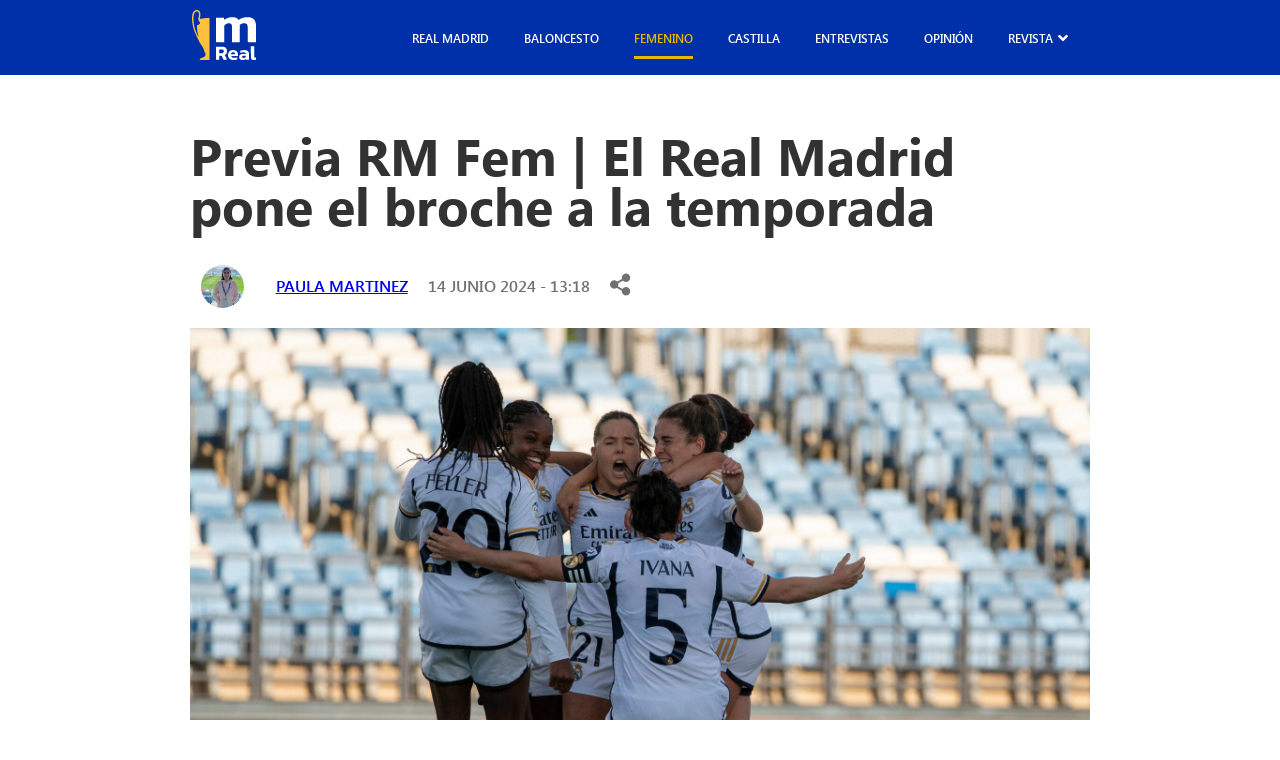

--- FILE ---
content_type: text/html; charset=UTF-8
request_url: https://madridistareal.com/previa-rm-fem-el-real-madrid-pone-el-broche-a-la-temporada/
body_size: 28064
content:
<!DOCTYPE html><html lang="es"><head><meta charset="UTF-8"><meta name="viewport" content="width=device-width, initial-scale=1.0"><link rel="preload" as="style" href="https://pro.fontawesome.com/releases/v5.15.4/css/all.css"><link rel="stylesheet" href="https://pro.fontawesome.com/releases/v5.15.4/css/all.css" media="print" onload="this.media='all'"> <noscript><link rel="stylesheet" href="https://pro.fontawesome.com/releases/v5.15.4/css/all.css"> </noscript><meta name='robots' content='index, follow, max-image-preview:large, max-snippet:-1, max-video-preview:-1' /><title>Previa RM Fem | El Real Madrid pone el broche a la temporada - madridistaReal</title><meta name="description" content="El Real Madrid ya en tierras onubenses, pone fin a la Liga F con la visita al Sporting de Huelva (19:00h – DAZN) en un escenario de lujo: el" /><link rel="canonical" href="https://madridistareal.com/previa-rm-fem-el-real-madrid-pone-el-broche-a-la-temporada/" /><meta property="og:locale" content="es_ES" /><meta property="og:type" content="article" /><meta property="og:title" content="Previa RM Fem | El Real Madrid pone el broche a la temporada - madridistaReal" /><meta property="og:description" content="El Real Madrid ya en tierras onubenses, pone fin a la Liga F con la visita al Sporting de Huelva (19:00h – DAZN) en un escenario de lujo: el" /><meta property="og:url" content="https://madridistareal.com/previa-rm-fem-el-real-madrid-pone-el-broche-a-la-temporada/" /><meta property="og:site_name" content="madridistaReal" /><meta property="article:published_time" content="2024-06-14T11:18:29+00:00" /><meta property="article:modified_time" content="2024-06-14T11:19:45+00:00" /><meta property="og:image" content="https://madridistareal.com/wp-content/uploads/2024/06/53700096574_ddc5c04939_k.jpg" /><meta property="og:image:width" content="1920" /><meta property="og:image:height" content="1278" /><meta property="og:image:type" content="image/jpeg" /><meta name="author" content="Paula Martinez" /><meta name="twitter:card" content="summary_large_image" /><meta name="twitter:creator" content="@Paumtnez_" /><meta name="twitter:label1" content="Escrito por" /><meta name="twitter:data1" content="Paula Martinez" /><meta name="twitter:label2" content="Tiempo de lectura" /><meta name="twitter:data2" content="3 minutos" /> <script type="application/ld+json" class="yoast-schema-graph">{"@context":"https://schema.org","@graph":[{"@type":"Article","@id":"https://madridistareal.com/previa-rm-fem-el-real-madrid-pone-el-broche-a-la-temporada/#article","isPartOf":{"@id":"https://madridistareal.com/previa-rm-fem-el-real-madrid-pone-el-broche-a-la-temporada/"},"author":{"name":"Paula Martinez","@id":"https://madridistareal.com/#/schema/person/63316a4f8f0a2996da7ca7fa965a3aba"},"headline":"Previa RM Fem | El Real Madrid pone el broche a la temporada","datePublished":"2024-06-14T11:18:29+00:00","dateModified":"2024-06-14T11:19:45+00:00","mainEntityOfPage":{"@id":"https://madridistareal.com/previa-rm-fem-el-real-madrid-pone-el-broche-a-la-temporada/"},"wordCount":476,"commentCount":0,"image":{"@id":"https://madridistareal.com/previa-rm-fem-el-real-madrid-pone-el-broche-a-la-temporada/#primaryimage"},"thumbnailUrl":"https://madridistareal.com/wp-content/uploads/2024/06/53700096574_ddc5c04939_k.jpg","keywords":["Liga F","Real Madrid Femenino"],"articleSection":["Fútbol","Liga F","Real Madrid Femenino"],"inLanguage":"es","potentialAction":[{"@type":"CommentAction","name":"Comment","target":["https://madridistareal.com/previa-rm-fem-el-real-madrid-pone-el-broche-a-la-temporada/#respond"]}]},{"@type":"WebPage","@id":"https://madridistareal.com/previa-rm-fem-el-real-madrid-pone-el-broche-a-la-temporada/","url":"https://madridistareal.com/previa-rm-fem-el-real-madrid-pone-el-broche-a-la-temporada/","name":"Previa RM Fem | El Real Madrid pone el broche a la temporada - madridistaReal","isPartOf":{"@id":"https://madridistareal.com/#website"},"primaryImageOfPage":{"@id":"https://madridistareal.com/previa-rm-fem-el-real-madrid-pone-el-broche-a-la-temporada/#primaryimage"},"image":{"@id":"https://madridistareal.com/previa-rm-fem-el-real-madrid-pone-el-broche-a-la-temporada/#primaryimage"},"thumbnailUrl":"https://madridistareal.com/wp-content/uploads/2024/06/53700096574_ddc5c04939_k.jpg","datePublished":"2024-06-14T11:18:29+00:00","dateModified":"2024-06-14T11:19:45+00:00","author":{"@id":"https://madridistareal.com/#/schema/person/63316a4f8f0a2996da7ca7fa965a3aba"},"description":"El Real Madrid ya en tierras onubenses, pone fin a la Liga F con la visita al Sporting de Huelva (19:00h – DAZN) en un escenario de lujo: el","breadcrumb":{"@id":"https://madridistareal.com/previa-rm-fem-el-real-madrid-pone-el-broche-a-la-temporada/#breadcrumb"},"inLanguage":"es","potentialAction":[{"@type":"ReadAction","target":["https://madridistareal.com/previa-rm-fem-el-real-madrid-pone-el-broche-a-la-temporada/"]}]},{"@type":"ImageObject","inLanguage":"es","@id":"https://madridistareal.com/previa-rm-fem-el-real-madrid-pone-el-broche-a-la-temporada/#primaryimage","url":"https://madridistareal.com/wp-content/uploads/2024/06/53700096574_ddc5c04939_k.jpg","contentUrl":"https://madridistareal.com/wp-content/uploads/2024/06/53700096574_ddc5c04939_k.jpg","width":1920,"height":1278,"caption":"David Torres / madridistaReal"},{"@type":"BreadcrumbList","@id":"https://madridistareal.com/previa-rm-fem-el-real-madrid-pone-el-broche-a-la-temporada/#breadcrumb","itemListElement":[{"@type":"ListItem","position":1,"name":"Portada","item":"https://madridistareal.com/"},{"@type":"ListItem","position":2,"name":"Previa RM Fem | El Real Madrid pone el broche a la temporada"}]},{"@type":"WebSite","@id":"https://madridistareal.com/#website","url":"https://madridistareal.com/","name":"madridistaReal","description":"Información y opinión sobre el Real Madrid","potentialAction":[{"@type":"SearchAction","target":{"@type":"EntryPoint","urlTemplate":"https://madridistareal.com/?s={search_term_string}"},"query-input":{"@type":"PropertyValueSpecification","valueRequired":true,"valueName":"search_term_string"}}],"inLanguage":"es"},{"@type":"Person","@id":"https://madridistareal.com/#/schema/person/63316a4f8f0a2996da7ca7fa965a3aba","name":"Paula Martinez","image":{"@type":"ImageObject","inLanguage":"es","@id":"https://madridistareal.com/#/schema/person/image/","url":"https://madridistareal.com/wp-content/uploads/2023/11/Foto-Paula-Martinez-madridistaReal-e1699301525538-96x96.jpeg","contentUrl":"https://madridistareal.com/wp-content/uploads/2023/11/Foto-Paula-Martinez-madridistaReal-e1699301525538-96x96.jpeg","caption":"Paula Martinez"},"description":"Siguiendo los pasos del Real Madrid femenino a través de la información y los datos","sameAs":["https://x.com/Paumtnez_"],"url":"https://madridistareal.com/author/paula-martinez/"}]}</script> <link rel='dns-prefetch' href='//pro.fontawesome.com' /><link rel='dns-prefetch' href='//www.googletagmanager.com' /><link rel='dns-prefetch' href='//pagead2.googlesyndication.com' /><link href='https://fonts.gstatic.com' crossorigin='anonymous' rel='preconnect' /><link rel="alternate" type="application/rss+xml" title="madridistaReal &raquo; Feed" href="https://madridistareal.com/feed/" /><link rel="alternate" type="application/rss+xml" title="madridistaReal &raquo; Feed de los comentarios" href="https://madridistareal.com/comments/feed/" /><link rel="alternate" type="application/rss+xml" title="madridistaReal &raquo; Comentario Previa RM Fem | El Real Madrid pone el broche a la temporada del feed" href="https://madridistareal.com/previa-rm-fem-el-real-madrid-pone-el-broche-a-la-temporada/feed/" /><link rel="alternate" title="oEmbed (JSON)" type="application/json+oembed" href="https://madridistareal.com/wp-json/oembed/1.0/embed?url=https%3A%2F%2Fmadridistareal.com%2Fprevia-rm-fem-el-real-madrid-pone-el-broche-a-la-temporada%2F" /><link rel="alternate" title="oEmbed (XML)" type="text/xml+oembed" href="https://madridistareal.com/wp-json/oembed/1.0/embed?url=https%3A%2F%2Fmadridistareal.com%2Fprevia-rm-fem-el-real-madrid-pone-el-broche-a-la-temporada%2F&#038;format=xml" /> <!--noptimize--><script data-wpfc-render="false" id="madri-ready">
			window.advanced_ads_ready=function(e,a){a=a||"complete";var d=function(e){return"interactive"===a?"loading"!==e:"complete"===e};d(document.readyState)?e():document.addEventListener("readystatechange",(function(a){d(a.target.readyState)&&e()}),{once:"interactive"===a})},window.advanced_ads_ready_queue=window.advanced_ads_ready_queue||[];		</script>
		<!--/noptimize--><style id='wp-img-auto-sizes-contain-inline-css'>img:is([sizes=auto i],[sizes^="auto," i]){contain-intrinsic-size:3000px 1500px}
/*# sourceURL=wp-img-auto-sizes-contain-inline-css */</style><style id='wp-emoji-styles-inline-css'>img.wp-smiley, img.emoji {
		display: inline !important;
		border: none !important;
		box-shadow: none !important;
		height: 1em !important;
		width: 1em !important;
		margin: 0 0.07em !important;
		vertical-align: -0.1em !important;
		background: none !important;
		padding: 0 !important;
	}
/*# sourceURL=wp-emoji-styles-inline-css */</style><style id='wp-block-library-inline-css'>:root{--wp-block-synced-color:#7a00df;--wp-block-synced-color--rgb:122,0,223;--wp-bound-block-color:var(--wp-block-synced-color);--wp-editor-canvas-background:#ddd;--wp-admin-theme-color:#007cba;--wp-admin-theme-color--rgb:0,124,186;--wp-admin-theme-color-darker-10:#006ba1;--wp-admin-theme-color-darker-10--rgb:0,107,160.5;--wp-admin-theme-color-darker-20:#005a87;--wp-admin-theme-color-darker-20--rgb:0,90,135;--wp-admin-border-width-focus:2px}@media (min-resolution:192dpi){:root{--wp-admin-border-width-focus:1.5px}}.wp-element-button{cursor:pointer}:root .has-very-light-gray-background-color{background-color:#eee}:root .has-very-dark-gray-background-color{background-color:#313131}:root .has-very-light-gray-color{color:#eee}:root .has-very-dark-gray-color{color:#313131}:root .has-vivid-green-cyan-to-vivid-cyan-blue-gradient-background{background:linear-gradient(135deg,#00d084,#0693e3)}:root .has-purple-crush-gradient-background{background:linear-gradient(135deg,#34e2e4,#4721fb 50%,#ab1dfe)}:root .has-hazy-dawn-gradient-background{background:linear-gradient(135deg,#faaca8,#dad0ec)}:root .has-subdued-olive-gradient-background{background:linear-gradient(135deg,#fafae1,#67a671)}:root .has-atomic-cream-gradient-background{background:linear-gradient(135deg,#fdd79a,#004a59)}:root .has-nightshade-gradient-background{background:linear-gradient(135deg,#330968,#31cdcf)}:root .has-midnight-gradient-background{background:linear-gradient(135deg,#020381,#2874fc)}:root{--wp--preset--font-size--normal:16px;--wp--preset--font-size--huge:42px}.has-regular-font-size{font-size:1em}.has-larger-font-size{font-size:2.625em}.has-normal-font-size{font-size:var(--wp--preset--font-size--normal)}.has-huge-font-size{font-size:var(--wp--preset--font-size--huge)}.has-text-align-center{text-align:center}.has-text-align-left{text-align:left}.has-text-align-right{text-align:right}.has-fit-text{white-space:nowrap!important}#end-resizable-editor-section{display:none}.aligncenter{clear:both}.items-justified-left{justify-content:flex-start}.items-justified-center{justify-content:center}.items-justified-right{justify-content:flex-end}.items-justified-space-between{justify-content:space-between}.screen-reader-text{border:0;clip-path:inset(50%);height:1px;margin:-1px;overflow:hidden;padding:0;position:absolute;width:1px;word-wrap:normal!important}.screen-reader-text:focus{background-color:#ddd;clip-path:none;color:#444;display:block;font-size:1em;height:auto;left:5px;line-height:normal;padding:15px 23px 14px;text-decoration:none;top:5px;width:auto;z-index:100000}html :where(.has-border-color){border-style:solid}html :where([style*=border-top-color]){border-top-style:solid}html :where([style*=border-right-color]){border-right-style:solid}html :where([style*=border-bottom-color]){border-bottom-style:solid}html :where([style*=border-left-color]){border-left-style:solid}html :where([style*=border-width]){border-style:solid}html :where([style*=border-top-width]){border-top-style:solid}html :where([style*=border-right-width]){border-right-style:solid}html :where([style*=border-bottom-width]){border-bottom-style:solid}html :where([style*=border-left-width]){border-left-style:solid}html :where(img[class*=wp-image-]){height:auto;max-width:100%}:where(figure){margin:0 0 1em}html :where(.is-position-sticky){--wp-admin--admin-bar--position-offset:var(--wp-admin--admin-bar--height,0px)}@media screen and (max-width:600px){html :where(.is-position-sticky){--wp-admin--admin-bar--position-offset:0px}}

/*# sourceURL=wp-block-library-inline-css */</style><style id='wp-block-gallery-inline-css'>.blocks-gallery-grid:not(.has-nested-images),.wp-block-gallery:not(.has-nested-images){display:flex;flex-wrap:wrap;list-style-type:none;margin:0;padding:0}.blocks-gallery-grid:not(.has-nested-images) .blocks-gallery-image,.blocks-gallery-grid:not(.has-nested-images) .blocks-gallery-item,.wp-block-gallery:not(.has-nested-images) .blocks-gallery-image,.wp-block-gallery:not(.has-nested-images) .blocks-gallery-item{display:flex;flex-direction:column;flex-grow:1;justify-content:center;margin:0 1em 1em 0;position:relative;width:calc(50% - 1em)}.blocks-gallery-grid:not(.has-nested-images) .blocks-gallery-image:nth-of-type(2n),.blocks-gallery-grid:not(.has-nested-images) .blocks-gallery-item:nth-of-type(2n),.wp-block-gallery:not(.has-nested-images) .blocks-gallery-image:nth-of-type(2n),.wp-block-gallery:not(.has-nested-images) .blocks-gallery-item:nth-of-type(2n){margin-right:0}.blocks-gallery-grid:not(.has-nested-images) .blocks-gallery-image figure,.blocks-gallery-grid:not(.has-nested-images) .blocks-gallery-item figure,.wp-block-gallery:not(.has-nested-images) .blocks-gallery-image figure,.wp-block-gallery:not(.has-nested-images) .blocks-gallery-item figure{align-items:flex-end;display:flex;height:100%;justify-content:flex-start;margin:0}.blocks-gallery-grid:not(.has-nested-images) .blocks-gallery-image img,.blocks-gallery-grid:not(.has-nested-images) .blocks-gallery-item img,.wp-block-gallery:not(.has-nested-images) .blocks-gallery-image img,.wp-block-gallery:not(.has-nested-images) .blocks-gallery-item img{display:block;height:auto;max-width:100%;width:auto}.blocks-gallery-grid:not(.has-nested-images) .blocks-gallery-image figcaption,.blocks-gallery-grid:not(.has-nested-images) .blocks-gallery-item figcaption,.wp-block-gallery:not(.has-nested-images) .blocks-gallery-image figcaption,.wp-block-gallery:not(.has-nested-images) .blocks-gallery-item figcaption{background:linear-gradient(0deg,#000000b3,#0000004d 70%,#0000);bottom:0;box-sizing:border-box;color:#fff;font-size:.8em;margin:0;max-height:100%;overflow:auto;padding:3em .77em .7em;position:absolute;text-align:center;width:100%;z-index:2}.blocks-gallery-grid:not(.has-nested-images) .blocks-gallery-image figcaption img,.blocks-gallery-grid:not(.has-nested-images) .blocks-gallery-item figcaption img,.wp-block-gallery:not(.has-nested-images) .blocks-gallery-image figcaption img,.wp-block-gallery:not(.has-nested-images) .blocks-gallery-item figcaption img{display:inline}.blocks-gallery-grid:not(.has-nested-images) figcaption,.wp-block-gallery:not(.has-nested-images) figcaption{flex-grow:1}.blocks-gallery-grid:not(.has-nested-images).is-cropped .blocks-gallery-image a,.blocks-gallery-grid:not(.has-nested-images).is-cropped .blocks-gallery-image img,.blocks-gallery-grid:not(.has-nested-images).is-cropped .blocks-gallery-item a,.blocks-gallery-grid:not(.has-nested-images).is-cropped .blocks-gallery-item img,.wp-block-gallery:not(.has-nested-images).is-cropped .blocks-gallery-image a,.wp-block-gallery:not(.has-nested-images).is-cropped .blocks-gallery-image img,.wp-block-gallery:not(.has-nested-images).is-cropped .blocks-gallery-item a,.wp-block-gallery:not(.has-nested-images).is-cropped .blocks-gallery-item img{flex:1;height:100%;object-fit:cover;width:100%}.blocks-gallery-grid:not(.has-nested-images).columns-1 .blocks-gallery-image,.blocks-gallery-grid:not(.has-nested-images).columns-1 .blocks-gallery-item,.wp-block-gallery:not(.has-nested-images).columns-1 .blocks-gallery-image,.wp-block-gallery:not(.has-nested-images).columns-1 .blocks-gallery-item{margin-right:0;width:100%}@media (min-width:600px){.blocks-gallery-grid:not(.has-nested-images).columns-3 .blocks-gallery-image,.blocks-gallery-grid:not(.has-nested-images).columns-3 .blocks-gallery-item,.wp-block-gallery:not(.has-nested-images).columns-3 .blocks-gallery-image,.wp-block-gallery:not(.has-nested-images).columns-3 .blocks-gallery-item{margin-right:1em;width:calc(33.33333% - .66667em)}.blocks-gallery-grid:not(.has-nested-images).columns-4 .blocks-gallery-image,.blocks-gallery-grid:not(.has-nested-images).columns-4 .blocks-gallery-item,.wp-block-gallery:not(.has-nested-images).columns-4 .blocks-gallery-image,.wp-block-gallery:not(.has-nested-images).columns-4 .blocks-gallery-item{margin-right:1em;width:calc(25% - .75em)}.blocks-gallery-grid:not(.has-nested-images).columns-5 .blocks-gallery-image,.blocks-gallery-grid:not(.has-nested-images).columns-5 .blocks-gallery-item,.wp-block-gallery:not(.has-nested-images).columns-5 .blocks-gallery-image,.wp-block-gallery:not(.has-nested-images).columns-5 .blocks-gallery-item{margin-right:1em;width:calc(20% - .8em)}.blocks-gallery-grid:not(.has-nested-images).columns-6 .blocks-gallery-image,.blocks-gallery-grid:not(.has-nested-images).columns-6 .blocks-gallery-item,.wp-block-gallery:not(.has-nested-images).columns-6 .blocks-gallery-image,.wp-block-gallery:not(.has-nested-images).columns-6 .blocks-gallery-item{margin-right:1em;width:calc(16.66667% - .83333em)}.blocks-gallery-grid:not(.has-nested-images).columns-7 .blocks-gallery-image,.blocks-gallery-grid:not(.has-nested-images).columns-7 .blocks-gallery-item,.wp-block-gallery:not(.has-nested-images).columns-7 .blocks-gallery-image,.wp-block-gallery:not(.has-nested-images).columns-7 .blocks-gallery-item{margin-right:1em;width:calc(14.28571% - .85714em)}.blocks-gallery-grid:not(.has-nested-images).columns-8 .blocks-gallery-image,.blocks-gallery-grid:not(.has-nested-images).columns-8 .blocks-gallery-item,.wp-block-gallery:not(.has-nested-images).columns-8 .blocks-gallery-image,.wp-block-gallery:not(.has-nested-images).columns-8 .blocks-gallery-item{margin-right:1em;width:calc(12.5% - .875em)}.blocks-gallery-grid:not(.has-nested-images).columns-1 .blocks-gallery-image:nth-of-type(1n),.blocks-gallery-grid:not(.has-nested-images).columns-1 .blocks-gallery-item:nth-of-type(1n),.blocks-gallery-grid:not(.has-nested-images).columns-2 .blocks-gallery-image:nth-of-type(2n),.blocks-gallery-grid:not(.has-nested-images).columns-2 .blocks-gallery-item:nth-of-type(2n),.blocks-gallery-grid:not(.has-nested-images).columns-3 .blocks-gallery-image:nth-of-type(3n),.blocks-gallery-grid:not(.has-nested-images).columns-3 .blocks-gallery-item:nth-of-type(3n),.blocks-gallery-grid:not(.has-nested-images).columns-4 .blocks-gallery-image:nth-of-type(4n),.blocks-gallery-grid:not(.has-nested-images).columns-4 .blocks-gallery-item:nth-of-type(4n),.blocks-gallery-grid:not(.has-nested-images).columns-5 .blocks-gallery-image:nth-of-type(5n),.blocks-gallery-grid:not(.has-nested-images).columns-5 .blocks-gallery-item:nth-of-type(5n),.blocks-gallery-grid:not(.has-nested-images).columns-6 .blocks-gallery-image:nth-of-type(6n),.blocks-gallery-grid:not(.has-nested-images).columns-6 .blocks-gallery-item:nth-of-type(6n),.blocks-gallery-grid:not(.has-nested-images).columns-7 .blocks-gallery-image:nth-of-type(7n),.blocks-gallery-grid:not(.has-nested-images).columns-7 .blocks-gallery-item:nth-of-type(7n),.blocks-gallery-grid:not(.has-nested-images).columns-8 .blocks-gallery-image:nth-of-type(8n),.blocks-gallery-grid:not(.has-nested-images).columns-8 .blocks-gallery-item:nth-of-type(8n),.wp-block-gallery:not(.has-nested-images).columns-1 .blocks-gallery-image:nth-of-type(1n),.wp-block-gallery:not(.has-nested-images).columns-1 .blocks-gallery-item:nth-of-type(1n),.wp-block-gallery:not(.has-nested-images).columns-2 .blocks-gallery-image:nth-of-type(2n),.wp-block-gallery:not(.has-nested-images).columns-2 .blocks-gallery-item:nth-of-type(2n),.wp-block-gallery:not(.has-nested-images).columns-3 .blocks-gallery-image:nth-of-type(3n),.wp-block-gallery:not(.has-nested-images).columns-3 .blocks-gallery-item:nth-of-type(3n),.wp-block-gallery:not(.has-nested-images).columns-4 .blocks-gallery-image:nth-of-type(4n),.wp-block-gallery:not(.has-nested-images).columns-4 .blocks-gallery-item:nth-of-type(4n),.wp-block-gallery:not(.has-nested-images).columns-5 .blocks-gallery-image:nth-of-type(5n),.wp-block-gallery:not(.has-nested-images).columns-5 .blocks-gallery-item:nth-of-type(5n),.wp-block-gallery:not(.has-nested-images).columns-6 .blocks-gallery-image:nth-of-type(6n),.wp-block-gallery:not(.has-nested-images).columns-6 .blocks-gallery-item:nth-of-type(6n),.wp-block-gallery:not(.has-nested-images).columns-7 .blocks-gallery-image:nth-of-type(7n),.wp-block-gallery:not(.has-nested-images).columns-7 .blocks-gallery-item:nth-of-type(7n),.wp-block-gallery:not(.has-nested-images).columns-8 .blocks-gallery-image:nth-of-type(8n),.wp-block-gallery:not(.has-nested-images).columns-8 .blocks-gallery-item:nth-of-type(8n){margin-right:0}}.blocks-gallery-grid:not(.has-nested-images) .blocks-gallery-image:last-child,.blocks-gallery-grid:not(.has-nested-images) .blocks-gallery-item:last-child,.wp-block-gallery:not(.has-nested-images) .blocks-gallery-image:last-child,.wp-block-gallery:not(.has-nested-images) .blocks-gallery-item:last-child{margin-right:0}.blocks-gallery-grid:not(.has-nested-images).alignleft,.blocks-gallery-grid:not(.has-nested-images).alignright,.wp-block-gallery:not(.has-nested-images).alignleft,.wp-block-gallery:not(.has-nested-images).alignright{max-width:420px;width:100%}.blocks-gallery-grid:not(.has-nested-images).aligncenter .blocks-gallery-item figure,.wp-block-gallery:not(.has-nested-images).aligncenter .blocks-gallery-item figure{justify-content:center}.wp-block-gallery:not(.is-cropped) .blocks-gallery-item{align-self:flex-start}figure.wp-block-gallery.has-nested-images{align-items:normal}.wp-block-gallery.has-nested-images figure.wp-block-image:not(#individual-image){margin:0;width:calc(50% - var(--wp--style--unstable-gallery-gap, 16px)/2)}.wp-block-gallery.has-nested-images figure.wp-block-image{box-sizing:border-box;display:flex;flex-direction:column;flex-grow:1;justify-content:center;max-width:100%;position:relative}.wp-block-gallery.has-nested-images figure.wp-block-image>a,.wp-block-gallery.has-nested-images figure.wp-block-image>div{flex-direction:column;flex-grow:1;margin:0}.wp-block-gallery.has-nested-images figure.wp-block-image img{display:block;height:auto;max-width:100%!important;width:auto}.wp-block-gallery.has-nested-images figure.wp-block-image figcaption,.wp-block-gallery.has-nested-images figure.wp-block-image:has(figcaption):before{bottom:0;left:0;max-height:100%;position:absolute;right:0}.wp-block-gallery.has-nested-images figure.wp-block-image:has(figcaption):before{backdrop-filter:blur(3px);content:"";height:100%;-webkit-mask-image:linear-gradient(0deg,#000 20%,#0000);mask-image:linear-gradient(0deg,#000 20%,#0000);max-height:40%;pointer-events:none}.wp-block-gallery.has-nested-images figure.wp-block-image figcaption{box-sizing:border-box;color:#fff;font-size:13px;margin:0;overflow:auto;padding:1em;text-align:center;text-shadow:0 0 1.5px #000}.wp-block-gallery.has-nested-images figure.wp-block-image figcaption::-webkit-scrollbar{height:12px;width:12px}.wp-block-gallery.has-nested-images figure.wp-block-image figcaption::-webkit-scrollbar-track{background-color:initial}.wp-block-gallery.has-nested-images figure.wp-block-image figcaption::-webkit-scrollbar-thumb{background-clip:padding-box;background-color:initial;border:3px solid #0000;border-radius:8px}.wp-block-gallery.has-nested-images figure.wp-block-image figcaption:focus-within::-webkit-scrollbar-thumb,.wp-block-gallery.has-nested-images figure.wp-block-image figcaption:focus::-webkit-scrollbar-thumb,.wp-block-gallery.has-nested-images figure.wp-block-image figcaption:hover::-webkit-scrollbar-thumb{background-color:#fffc}.wp-block-gallery.has-nested-images figure.wp-block-image figcaption{scrollbar-color:#0000 #0000;scrollbar-gutter:stable both-edges;scrollbar-width:thin}.wp-block-gallery.has-nested-images figure.wp-block-image figcaption:focus,.wp-block-gallery.has-nested-images figure.wp-block-image figcaption:focus-within,.wp-block-gallery.has-nested-images figure.wp-block-image figcaption:hover{scrollbar-color:#fffc #0000}.wp-block-gallery.has-nested-images figure.wp-block-image figcaption{will-change:transform}@media (hover:none){.wp-block-gallery.has-nested-images figure.wp-block-image figcaption{scrollbar-color:#fffc #0000}}.wp-block-gallery.has-nested-images figure.wp-block-image figcaption{background:linear-gradient(0deg,#0006,#0000)}.wp-block-gallery.has-nested-images figure.wp-block-image figcaption img{display:inline}.wp-block-gallery.has-nested-images figure.wp-block-image figcaption a{color:inherit}.wp-block-gallery.has-nested-images figure.wp-block-image.has-custom-border img{box-sizing:border-box}.wp-block-gallery.has-nested-images figure.wp-block-image.has-custom-border>a,.wp-block-gallery.has-nested-images figure.wp-block-image.has-custom-border>div,.wp-block-gallery.has-nested-images figure.wp-block-image.is-style-rounded>a,.wp-block-gallery.has-nested-images figure.wp-block-image.is-style-rounded>div{flex:1 1 auto}.wp-block-gallery.has-nested-images figure.wp-block-image.has-custom-border figcaption,.wp-block-gallery.has-nested-images figure.wp-block-image.is-style-rounded figcaption{background:none;color:inherit;flex:initial;margin:0;padding:10px 10px 9px;position:relative;text-shadow:none}.wp-block-gallery.has-nested-images figure.wp-block-image.has-custom-border:before,.wp-block-gallery.has-nested-images figure.wp-block-image.is-style-rounded:before{content:none}.wp-block-gallery.has-nested-images figcaption{flex-basis:100%;flex-grow:1;text-align:center}.wp-block-gallery.has-nested-images:not(.is-cropped) figure.wp-block-image:not(#individual-image){margin-bottom:auto;margin-top:0}.wp-block-gallery.has-nested-images.is-cropped figure.wp-block-image:not(#individual-image){align-self:inherit}.wp-block-gallery.has-nested-images.is-cropped figure.wp-block-image:not(#individual-image)>a,.wp-block-gallery.has-nested-images.is-cropped figure.wp-block-image:not(#individual-image)>div:not(.components-drop-zone){display:flex}.wp-block-gallery.has-nested-images.is-cropped figure.wp-block-image:not(#individual-image) a,.wp-block-gallery.has-nested-images.is-cropped figure.wp-block-image:not(#individual-image) img{flex:1 0 0%;height:100%;object-fit:cover;width:100%}.wp-block-gallery.has-nested-images.columns-1 figure.wp-block-image:not(#individual-image){width:100%}@media (min-width:600px){.wp-block-gallery.has-nested-images.columns-3 figure.wp-block-image:not(#individual-image){width:calc(33.33333% - var(--wp--style--unstable-gallery-gap, 16px)*.66667)}.wp-block-gallery.has-nested-images.columns-4 figure.wp-block-image:not(#individual-image){width:calc(25% - var(--wp--style--unstable-gallery-gap, 16px)*.75)}.wp-block-gallery.has-nested-images.columns-5 figure.wp-block-image:not(#individual-image){width:calc(20% - var(--wp--style--unstable-gallery-gap, 16px)*.8)}.wp-block-gallery.has-nested-images.columns-6 figure.wp-block-image:not(#individual-image){width:calc(16.66667% - var(--wp--style--unstable-gallery-gap, 16px)*.83333)}.wp-block-gallery.has-nested-images.columns-7 figure.wp-block-image:not(#individual-image){width:calc(14.28571% - var(--wp--style--unstable-gallery-gap, 16px)*.85714)}.wp-block-gallery.has-nested-images.columns-8 figure.wp-block-image:not(#individual-image){width:calc(12.5% - var(--wp--style--unstable-gallery-gap, 16px)*.875)}.wp-block-gallery.has-nested-images.columns-default figure.wp-block-image:not(#individual-image){width:calc(33.33% - var(--wp--style--unstable-gallery-gap, 16px)*.66667)}.wp-block-gallery.has-nested-images.columns-default figure.wp-block-image:not(#individual-image):first-child:nth-last-child(2),.wp-block-gallery.has-nested-images.columns-default figure.wp-block-image:not(#individual-image):first-child:nth-last-child(2)~figure.wp-block-image:not(#individual-image){width:calc(50% - var(--wp--style--unstable-gallery-gap, 16px)*.5)}.wp-block-gallery.has-nested-images.columns-default figure.wp-block-image:not(#individual-image):first-child:last-child{width:100%}}.wp-block-gallery.has-nested-images.alignleft,.wp-block-gallery.has-nested-images.alignright{max-width:420px;width:100%}.wp-block-gallery.has-nested-images.aligncenter{justify-content:center}
/*# sourceURL=https://madridistareal.com/wp-includes/blocks/gallery/style.min.css */</style><style id='wp-block-heading-inline-css'>h1:where(.wp-block-heading).has-background,h2:where(.wp-block-heading).has-background,h3:where(.wp-block-heading).has-background,h4:where(.wp-block-heading).has-background,h5:where(.wp-block-heading).has-background,h6:where(.wp-block-heading).has-background{padding:1.25em 2.375em}h1.has-text-align-left[style*=writing-mode]:where([style*=vertical-lr]),h1.has-text-align-right[style*=writing-mode]:where([style*=vertical-rl]),h2.has-text-align-left[style*=writing-mode]:where([style*=vertical-lr]),h2.has-text-align-right[style*=writing-mode]:where([style*=vertical-rl]),h3.has-text-align-left[style*=writing-mode]:where([style*=vertical-lr]),h3.has-text-align-right[style*=writing-mode]:where([style*=vertical-rl]),h4.has-text-align-left[style*=writing-mode]:where([style*=vertical-lr]),h4.has-text-align-right[style*=writing-mode]:where([style*=vertical-rl]),h5.has-text-align-left[style*=writing-mode]:where([style*=vertical-lr]),h5.has-text-align-right[style*=writing-mode]:where([style*=vertical-rl]),h6.has-text-align-left[style*=writing-mode]:where([style*=vertical-lr]),h6.has-text-align-right[style*=writing-mode]:where([style*=vertical-rl]){rotate:180deg}
/*# sourceURL=https://madridistareal.com/wp-includes/blocks/heading/style.min.css */</style><style id='wp-block-image-inline-css'>.wp-block-image>a,.wp-block-image>figure>a{display:inline-block}.wp-block-image img{box-sizing:border-box;height:auto;max-width:100%;vertical-align:bottom}@media not (prefers-reduced-motion){.wp-block-image img.hide{visibility:hidden}.wp-block-image img.show{animation:show-content-image .4s}}.wp-block-image[style*=border-radius] img,.wp-block-image[style*=border-radius]>a{border-radius:inherit}.wp-block-image.has-custom-border img{box-sizing:border-box}.wp-block-image.aligncenter{text-align:center}.wp-block-image.alignfull>a,.wp-block-image.alignwide>a{width:100%}.wp-block-image.alignfull img,.wp-block-image.alignwide img{height:auto;width:100%}.wp-block-image .aligncenter,.wp-block-image .alignleft,.wp-block-image .alignright,.wp-block-image.aligncenter,.wp-block-image.alignleft,.wp-block-image.alignright{display:table}.wp-block-image .aligncenter>figcaption,.wp-block-image .alignleft>figcaption,.wp-block-image .alignright>figcaption,.wp-block-image.aligncenter>figcaption,.wp-block-image.alignleft>figcaption,.wp-block-image.alignright>figcaption{caption-side:bottom;display:table-caption}.wp-block-image .alignleft{float:left;margin:.5em 1em .5em 0}.wp-block-image .alignright{float:right;margin:.5em 0 .5em 1em}.wp-block-image .aligncenter{margin-left:auto;margin-right:auto}.wp-block-image :where(figcaption){margin-bottom:1em;margin-top:.5em}.wp-block-image.is-style-circle-mask img{border-radius:9999px}@supports ((-webkit-mask-image:none) or (mask-image:none)) or (-webkit-mask-image:none){.wp-block-image.is-style-circle-mask img{border-radius:0;-webkit-mask-image:url('data:image/svg+xml;utf8,<svg viewBox="0 0 100 100" xmlns="http://www.w3.org/2000/svg"><circle cx="50" cy="50" r="50"/></svg>');mask-image:url('data:image/svg+xml;utf8,<svg viewBox="0 0 100 100" xmlns="http://www.w3.org/2000/svg"><circle cx="50" cy="50" r="50"/></svg>');mask-mode:alpha;-webkit-mask-position:center;mask-position:center;-webkit-mask-repeat:no-repeat;mask-repeat:no-repeat;-webkit-mask-size:contain;mask-size:contain}}:root :where(.wp-block-image.is-style-rounded img,.wp-block-image .is-style-rounded img){border-radius:9999px}.wp-block-image figure{margin:0}.wp-lightbox-container{display:flex;flex-direction:column;position:relative}.wp-lightbox-container img{cursor:zoom-in}.wp-lightbox-container img:hover+button{opacity:1}.wp-lightbox-container button{align-items:center;backdrop-filter:blur(16px) saturate(180%);background-color:#5a5a5a40;border:none;border-radius:4px;cursor:zoom-in;display:flex;height:20px;justify-content:center;opacity:0;padding:0;position:absolute;right:16px;text-align:center;top:16px;width:20px;z-index:100}@media not (prefers-reduced-motion){.wp-lightbox-container button{transition:opacity .2s ease}}.wp-lightbox-container button:focus-visible{outline:3px auto #5a5a5a40;outline:3px auto -webkit-focus-ring-color;outline-offset:3px}.wp-lightbox-container button:hover{cursor:pointer;opacity:1}.wp-lightbox-container button:focus{opacity:1}.wp-lightbox-container button:focus,.wp-lightbox-container button:hover,.wp-lightbox-container button:not(:hover):not(:active):not(.has-background){background-color:#5a5a5a40;border:none}.wp-lightbox-overlay{box-sizing:border-box;cursor:zoom-out;height:100vh;left:0;overflow:hidden;position:fixed;top:0;visibility:hidden;width:100%;z-index:100000}.wp-lightbox-overlay .close-button{align-items:center;cursor:pointer;display:flex;justify-content:center;min-height:40px;min-width:40px;padding:0;position:absolute;right:calc(env(safe-area-inset-right) + 16px);top:calc(env(safe-area-inset-top) + 16px);z-index:5000000}.wp-lightbox-overlay .close-button:focus,.wp-lightbox-overlay .close-button:hover,.wp-lightbox-overlay .close-button:not(:hover):not(:active):not(.has-background){background:none;border:none}.wp-lightbox-overlay .lightbox-image-container{height:var(--wp--lightbox-container-height);left:50%;overflow:hidden;position:absolute;top:50%;transform:translate(-50%,-50%);transform-origin:top left;width:var(--wp--lightbox-container-width);z-index:9999999999}.wp-lightbox-overlay .wp-block-image{align-items:center;box-sizing:border-box;display:flex;height:100%;justify-content:center;margin:0;position:relative;transform-origin:0 0;width:100%;z-index:3000000}.wp-lightbox-overlay .wp-block-image img{height:var(--wp--lightbox-image-height);min-height:var(--wp--lightbox-image-height);min-width:var(--wp--lightbox-image-width);width:var(--wp--lightbox-image-width)}.wp-lightbox-overlay .wp-block-image figcaption{display:none}.wp-lightbox-overlay button{background:none;border:none}.wp-lightbox-overlay .scrim{background-color:#fff;height:100%;opacity:.9;position:absolute;width:100%;z-index:2000000}.wp-lightbox-overlay.active{visibility:visible}@media not (prefers-reduced-motion){.wp-lightbox-overlay.active{animation:turn-on-visibility .25s both}.wp-lightbox-overlay.active img{animation:turn-on-visibility .35s both}.wp-lightbox-overlay.show-closing-animation:not(.active){animation:turn-off-visibility .35s both}.wp-lightbox-overlay.show-closing-animation:not(.active) img{animation:turn-off-visibility .25s both}.wp-lightbox-overlay.zoom.active{animation:none;opacity:1;visibility:visible}.wp-lightbox-overlay.zoom.active .lightbox-image-container{animation:lightbox-zoom-in .4s}.wp-lightbox-overlay.zoom.active .lightbox-image-container img{animation:none}.wp-lightbox-overlay.zoom.active .scrim{animation:turn-on-visibility .4s forwards}.wp-lightbox-overlay.zoom.show-closing-animation:not(.active){animation:none}.wp-lightbox-overlay.zoom.show-closing-animation:not(.active) .lightbox-image-container{animation:lightbox-zoom-out .4s}.wp-lightbox-overlay.zoom.show-closing-animation:not(.active) .lightbox-image-container img{animation:none}.wp-lightbox-overlay.zoom.show-closing-animation:not(.active) .scrim{animation:turn-off-visibility .4s forwards}}@keyframes show-content-image{0%{visibility:hidden}99%{visibility:hidden}to{visibility:visible}}@keyframes turn-on-visibility{0%{opacity:0}to{opacity:1}}@keyframes turn-off-visibility{0%{opacity:1;visibility:visible}99%{opacity:0;visibility:visible}to{opacity:0;visibility:hidden}}@keyframes lightbox-zoom-in{0%{transform:translate(calc((-100vw + var(--wp--lightbox-scrollbar-width))/2 + var(--wp--lightbox-initial-left-position)),calc(-50vh + var(--wp--lightbox-initial-top-position))) scale(var(--wp--lightbox-scale))}to{transform:translate(-50%,-50%) scale(1)}}@keyframes lightbox-zoom-out{0%{transform:translate(-50%,-50%) scale(1);visibility:visible}99%{visibility:visible}to{transform:translate(calc((-100vw + var(--wp--lightbox-scrollbar-width))/2 + var(--wp--lightbox-initial-left-position)),calc(-50vh + var(--wp--lightbox-initial-top-position))) scale(var(--wp--lightbox-scale));visibility:hidden}}
/*# sourceURL=https://madridistareal.com/wp-includes/blocks/image/style.min.css */</style><style id='wp-block-paragraph-inline-css'>.is-small-text{font-size:.875em}.is-regular-text{font-size:1em}.is-large-text{font-size:2.25em}.is-larger-text{font-size:3em}.has-drop-cap:not(:focus):first-letter{float:left;font-size:8.4em;font-style:normal;font-weight:100;line-height:.68;margin:.05em .1em 0 0;text-transform:uppercase}body.rtl .has-drop-cap:not(:focus):first-letter{float:none;margin-left:.1em}p.has-drop-cap.has-background{overflow:hidden}:root :where(p.has-background){padding:1.25em 2.375em}:where(p.has-text-color:not(.has-link-color)) a{color:inherit}p.has-text-align-left[style*="writing-mode:vertical-lr"],p.has-text-align-right[style*="writing-mode:vertical-rl"]{rotate:180deg}
/*# sourceURL=https://madridistareal.com/wp-includes/blocks/paragraph/style.min.css */</style><style id='wp-block-quote-inline-css'>.wp-block-quote{box-sizing:border-box;overflow-wrap:break-word}.wp-block-quote.is-large:where(:not(.is-style-plain)),.wp-block-quote.is-style-large:where(:not(.is-style-plain)){margin-bottom:1em;padding:0 1em}.wp-block-quote.is-large:where(:not(.is-style-plain)) p,.wp-block-quote.is-style-large:where(:not(.is-style-plain)) p{font-size:1.5em;font-style:italic;line-height:1.6}.wp-block-quote.is-large:where(:not(.is-style-plain)) cite,.wp-block-quote.is-large:where(:not(.is-style-plain)) footer,.wp-block-quote.is-style-large:where(:not(.is-style-plain)) cite,.wp-block-quote.is-style-large:where(:not(.is-style-plain)) footer{font-size:1.125em;text-align:right}.wp-block-quote>cite{display:block}
/*# sourceURL=https://madridistareal.com/wp-includes/blocks/quote/style.min.css */</style><style id='global-styles-inline-css'>:root{--wp--preset--aspect-ratio--square: 1;--wp--preset--aspect-ratio--4-3: 4/3;--wp--preset--aspect-ratio--3-4: 3/4;--wp--preset--aspect-ratio--3-2: 3/2;--wp--preset--aspect-ratio--2-3: 2/3;--wp--preset--aspect-ratio--16-9: 16/9;--wp--preset--aspect-ratio--9-16: 9/16;--wp--preset--color--black: #000000;--wp--preset--color--cyan-bluish-gray: #abb8c3;--wp--preset--color--white: #ffffff;--wp--preset--color--pale-pink: #f78da7;--wp--preset--color--vivid-red: #cf2e2e;--wp--preset--color--luminous-vivid-orange: #ff6900;--wp--preset--color--luminous-vivid-amber: #fcb900;--wp--preset--color--light-green-cyan: #7bdcb5;--wp--preset--color--vivid-green-cyan: #00d084;--wp--preset--color--pale-cyan-blue: #8ed1fc;--wp--preset--color--vivid-cyan-blue: #0693e3;--wp--preset--color--vivid-purple: #9b51e0;--wp--preset--gradient--vivid-cyan-blue-to-vivid-purple: linear-gradient(135deg,rgb(6,147,227) 0%,rgb(155,81,224) 100%);--wp--preset--gradient--light-green-cyan-to-vivid-green-cyan: linear-gradient(135deg,rgb(122,220,180) 0%,rgb(0,208,130) 100%);--wp--preset--gradient--luminous-vivid-amber-to-luminous-vivid-orange: linear-gradient(135deg,rgb(252,185,0) 0%,rgb(255,105,0) 100%);--wp--preset--gradient--luminous-vivid-orange-to-vivid-red: linear-gradient(135deg,rgb(255,105,0) 0%,rgb(207,46,46) 100%);--wp--preset--gradient--very-light-gray-to-cyan-bluish-gray: linear-gradient(135deg,rgb(238,238,238) 0%,rgb(169,184,195) 100%);--wp--preset--gradient--cool-to-warm-spectrum: linear-gradient(135deg,rgb(74,234,220) 0%,rgb(151,120,209) 20%,rgb(207,42,186) 40%,rgb(238,44,130) 60%,rgb(251,105,98) 80%,rgb(254,248,76) 100%);--wp--preset--gradient--blush-light-purple: linear-gradient(135deg,rgb(255,206,236) 0%,rgb(152,150,240) 100%);--wp--preset--gradient--blush-bordeaux: linear-gradient(135deg,rgb(254,205,165) 0%,rgb(254,45,45) 50%,rgb(107,0,62) 100%);--wp--preset--gradient--luminous-dusk: linear-gradient(135deg,rgb(255,203,112) 0%,rgb(199,81,192) 50%,rgb(65,88,208) 100%);--wp--preset--gradient--pale-ocean: linear-gradient(135deg,rgb(255,245,203) 0%,rgb(182,227,212) 50%,rgb(51,167,181) 100%);--wp--preset--gradient--electric-grass: linear-gradient(135deg,rgb(202,248,128) 0%,rgb(113,206,126) 100%);--wp--preset--gradient--midnight: linear-gradient(135deg,rgb(2,3,129) 0%,rgb(40,116,252) 100%);--wp--preset--font-size--small: 13px;--wp--preset--font-size--medium: 20px;--wp--preset--font-size--large: 36px;--wp--preset--font-size--x-large: 42px;--wp--preset--spacing--20: 0.44rem;--wp--preset--spacing--30: 0.67rem;--wp--preset--spacing--40: 1rem;--wp--preset--spacing--50: 1.5rem;--wp--preset--spacing--60: 2.25rem;--wp--preset--spacing--70: 3.38rem;--wp--preset--spacing--80: 5.06rem;--wp--preset--shadow--natural: 6px 6px 9px rgba(0, 0, 0, 0.2);--wp--preset--shadow--deep: 12px 12px 50px rgba(0, 0, 0, 0.4);--wp--preset--shadow--sharp: 6px 6px 0px rgba(0, 0, 0, 0.2);--wp--preset--shadow--outlined: 6px 6px 0px -3px rgb(255, 255, 255), 6px 6px rgb(0, 0, 0);--wp--preset--shadow--crisp: 6px 6px 0px rgb(0, 0, 0);}:where(.is-layout-flex){gap: 0.5em;}:where(.is-layout-grid){gap: 0.5em;}body .is-layout-flex{display: flex;}.is-layout-flex{flex-wrap: wrap;align-items: center;}.is-layout-flex > :is(*, div){margin: 0;}body .is-layout-grid{display: grid;}.is-layout-grid > :is(*, div){margin: 0;}:where(.wp-block-columns.is-layout-flex){gap: 2em;}:where(.wp-block-columns.is-layout-grid){gap: 2em;}:where(.wp-block-post-template.is-layout-flex){gap: 1.25em;}:where(.wp-block-post-template.is-layout-grid){gap: 1.25em;}.has-black-color{color: var(--wp--preset--color--black) !important;}.has-cyan-bluish-gray-color{color: var(--wp--preset--color--cyan-bluish-gray) !important;}.has-white-color{color: var(--wp--preset--color--white) !important;}.has-pale-pink-color{color: var(--wp--preset--color--pale-pink) !important;}.has-vivid-red-color{color: var(--wp--preset--color--vivid-red) !important;}.has-luminous-vivid-orange-color{color: var(--wp--preset--color--luminous-vivid-orange) !important;}.has-luminous-vivid-amber-color{color: var(--wp--preset--color--luminous-vivid-amber) !important;}.has-light-green-cyan-color{color: var(--wp--preset--color--light-green-cyan) !important;}.has-vivid-green-cyan-color{color: var(--wp--preset--color--vivid-green-cyan) !important;}.has-pale-cyan-blue-color{color: var(--wp--preset--color--pale-cyan-blue) !important;}.has-vivid-cyan-blue-color{color: var(--wp--preset--color--vivid-cyan-blue) !important;}.has-vivid-purple-color{color: var(--wp--preset--color--vivid-purple) !important;}.has-black-background-color{background-color: var(--wp--preset--color--black) !important;}.has-cyan-bluish-gray-background-color{background-color: var(--wp--preset--color--cyan-bluish-gray) !important;}.has-white-background-color{background-color: var(--wp--preset--color--white) !important;}.has-pale-pink-background-color{background-color: var(--wp--preset--color--pale-pink) !important;}.has-vivid-red-background-color{background-color: var(--wp--preset--color--vivid-red) !important;}.has-luminous-vivid-orange-background-color{background-color: var(--wp--preset--color--luminous-vivid-orange) !important;}.has-luminous-vivid-amber-background-color{background-color: var(--wp--preset--color--luminous-vivid-amber) !important;}.has-light-green-cyan-background-color{background-color: var(--wp--preset--color--light-green-cyan) !important;}.has-vivid-green-cyan-background-color{background-color: var(--wp--preset--color--vivid-green-cyan) !important;}.has-pale-cyan-blue-background-color{background-color: var(--wp--preset--color--pale-cyan-blue) !important;}.has-vivid-cyan-blue-background-color{background-color: var(--wp--preset--color--vivid-cyan-blue) !important;}.has-vivid-purple-background-color{background-color: var(--wp--preset--color--vivid-purple) !important;}.has-black-border-color{border-color: var(--wp--preset--color--black) !important;}.has-cyan-bluish-gray-border-color{border-color: var(--wp--preset--color--cyan-bluish-gray) !important;}.has-white-border-color{border-color: var(--wp--preset--color--white) !important;}.has-pale-pink-border-color{border-color: var(--wp--preset--color--pale-pink) !important;}.has-vivid-red-border-color{border-color: var(--wp--preset--color--vivid-red) !important;}.has-luminous-vivid-orange-border-color{border-color: var(--wp--preset--color--luminous-vivid-orange) !important;}.has-luminous-vivid-amber-border-color{border-color: var(--wp--preset--color--luminous-vivid-amber) !important;}.has-light-green-cyan-border-color{border-color: var(--wp--preset--color--light-green-cyan) !important;}.has-vivid-green-cyan-border-color{border-color: var(--wp--preset--color--vivid-green-cyan) !important;}.has-pale-cyan-blue-border-color{border-color: var(--wp--preset--color--pale-cyan-blue) !important;}.has-vivid-cyan-blue-border-color{border-color: var(--wp--preset--color--vivid-cyan-blue) !important;}.has-vivid-purple-border-color{border-color: var(--wp--preset--color--vivid-purple) !important;}.has-vivid-cyan-blue-to-vivid-purple-gradient-background{background: var(--wp--preset--gradient--vivid-cyan-blue-to-vivid-purple) !important;}.has-light-green-cyan-to-vivid-green-cyan-gradient-background{background: var(--wp--preset--gradient--light-green-cyan-to-vivid-green-cyan) !important;}.has-luminous-vivid-amber-to-luminous-vivid-orange-gradient-background{background: var(--wp--preset--gradient--luminous-vivid-amber-to-luminous-vivid-orange) !important;}.has-luminous-vivid-orange-to-vivid-red-gradient-background{background: var(--wp--preset--gradient--luminous-vivid-orange-to-vivid-red) !important;}.has-very-light-gray-to-cyan-bluish-gray-gradient-background{background: var(--wp--preset--gradient--very-light-gray-to-cyan-bluish-gray) !important;}.has-cool-to-warm-spectrum-gradient-background{background: var(--wp--preset--gradient--cool-to-warm-spectrum) !important;}.has-blush-light-purple-gradient-background{background: var(--wp--preset--gradient--blush-light-purple) !important;}.has-blush-bordeaux-gradient-background{background: var(--wp--preset--gradient--blush-bordeaux) !important;}.has-luminous-dusk-gradient-background{background: var(--wp--preset--gradient--luminous-dusk) !important;}.has-pale-ocean-gradient-background{background: var(--wp--preset--gradient--pale-ocean) !important;}.has-electric-grass-gradient-background{background: var(--wp--preset--gradient--electric-grass) !important;}.has-midnight-gradient-background{background: var(--wp--preset--gradient--midnight) !important;}.has-small-font-size{font-size: var(--wp--preset--font-size--small) !important;}.has-medium-font-size{font-size: var(--wp--preset--font-size--medium) !important;}.has-large-font-size{font-size: var(--wp--preset--font-size--large) !important;}.has-x-large-font-size{font-size: var(--wp--preset--font-size--x-large) !important;}
/*# sourceURL=global-styles-inline-css */</style><style id='core-block-supports-inline-css'>.wp-block-gallery.wp-block-gallery-1{--wp--style--unstable-gallery-gap:var( --wp--style--gallery-gap-default, var( --gallery-block--gutter-size, var( --wp--style--block-gap, 0.5em ) ) );gap:var( --wp--style--gallery-gap-default, var( --gallery-block--gutter-size, var( --wp--style--block-gap, 0.5em ) ) );}
/*# sourceURL=core-block-supports-inline-css */</style><style id='classic-theme-styles-inline-css'>/*! This file is auto-generated */
.wp-block-button__link{color:#fff;background-color:#32373c;border-radius:9999px;box-shadow:none;text-decoration:none;padding:calc(.667em + 2px) calc(1.333em + 2px);font-size:1.125em}.wp-block-file__button{background:#32373c;color:#fff;text-decoration:none}
/*# sourceURL=/wp-includes/css/classic-themes.min.css */</style><link rel='stylesheet' id='contact-form-7-css' href='https://madridistareal.com/wp-content/cache/autoptimize/css/autoptimize_single_3fd2afa98866679439097f4ab102fe0a.css?ver=5.9.5' media='all' /><link rel='stylesheet' id='cmplz-general-css' href='https://madridistareal.com/wp-content/plugins/complianz-gdpr/assets/css/cookieblocker.min.css?ver=1756658235' media='all' /><link rel='stylesheet' id='kp-styles-css' href='https://madridistareal.com/wp-content/cache/autoptimize/css/autoptimize_single_02c82e543405a053d0d8d4273fe6032e.css?ver=6.9' media='all' /><link rel='stylesheet' id='kp-hamburges-css' href='https://madridistareal.com/wp-content/cache/autoptimize/css/autoptimize_single_04480c2021c4a093e5c6780fcd970e15.css?ver=6.9' media='all' /><link rel='stylesheet' id='fontawesome-css' href='https://pro.fontawesome.com/releases/v5.10.0/css/all.css' media='all' /><link rel='stylesheet' id='theme-style-css' href='https://madridistareal.com/wp-content/cache/autoptimize/css/autoptimize_single_890a0b00040c57c3fe272a2dc0125bda.css?ver=1.0.0' media='all' /><link rel='stylesheet' id='jquery-lazyloadxt-spinner-css-css' href='https://madridistareal.com/wp-content/cache/autoptimize/css/autoptimize_single_d4a56d3242663a4b372dc090375e8136.css?ver=6.9' media='all' /><link rel='stylesheet' id='a3a3_lazy_load-css' href='//madridistareal.com/wp-content/uploads/sass/a3_lazy_load.min.css?ver=1757979551' media='all' /> <script defer src="https://madridistareal.com/wp-includes/js/jquery/jquery.min.js?ver=3.7.1" id="jquery-core-js"></script> <script defer src="https://madridistareal.com/wp-includes/js/jquery/jquery-migrate.min.js?ver=3.4.1" id="jquery-migrate-js"></script> <link rel="https://api.w.org/" href="https://madridistareal.com/wp-json/" /><link rel="alternate" title="JSON" type="application/json" href="https://madridistareal.com/wp-json/wp/v2/posts/39224" /><link rel="EditURI" type="application/rsd+xml" title="RSD" href="https://madridistareal.com/xmlrpc.php?rsd" /><meta name="generator" content="WordPress 6.9" /><link rel='shortlink' href='https://madridistareal.com/?p=39224' /><meta name="generator" content="Site Kit by Google 1.170.0" /><script async
     crossorigin="anonymous" data-type="lazy" data-src="https://pagead2.googlesyndication.com/pagead/js/adsbygoogle.js?client=ca-pub-9446202615297410"></script>  <script defer src="[data-uri]"></script> <style>.cmplz-hidden {
					display: none !important;
				}</style><meta name="google-adsense-platform-account" content="ca-host-pub-2644536267352236"><meta name="google-adsense-platform-domain" content="sitekit.withgoogle.com">  <script async crossorigin="anonymous" data-type="lazy" data-src="https://pagead2.googlesyndication.com/pagead/js/adsbygoogle.js?client=ca-pub-9446202615297410&amp;host=ca-host-pub-2644536267352236"></script> <link rel="icon" href="https://madridistareal.com/wp-content/uploads/2023/11/15BtAbYD_400x400-150x150.jpg" sizes="32x32" /><link rel="icon" href="https://madridistareal.com/wp-content/uploads/2023/11/15BtAbYD_400x400-300x300.jpg" sizes="192x192" /><link rel="apple-touch-icon" href="https://madridistareal.com/wp-content/uploads/2023/11/15BtAbYD_400x400-300x300.jpg" /><meta name="msapplication-TileImage" content="https://madridistareal.com/wp-content/uploads/2023/11/15BtAbYD_400x400-300x300.jpg" /><style id="wp-custom-css">.laliga .main-single__content iframe {
    max-width: 100%;
    max-height: 500px;
}

.imgPrincipal {
    position: relative;
}

.colaboracion {
    position: absolute;
    bottom: 20px;
    z-index: 999;
    padding: 10px;
    background: #ff4b44;
    color: #fff;
    font-weight: 700;
    border-radius: 10px;
    -webkit-box-shadow: 0px 0px 5px 0px rgba(0,0,0,0.75);
    -moz-box-shadow: 0px 0px 5px 0px rgba(0, 0, 0, 0.75);
	  box-shadow: 0px 0px 5px 0px rgba(0,0,0,0.75);
}

.colaboracion.derecha {
    right: 30px;
}
.colaboracion.izquierda {
    left: 30px;
}

.main-card .main-card__img {
    position: relative;
}

.main-card__img .colaboracion.derecha {
    right: 7px;
}
.main-card__img .colaboracion {
    font-size: 10px;
    padding: 5px 10px;
    border-radius: 5px;
    bottom: 7px;
}
.main-card__img .colaboracion.izquierda {
    left: 7px;
}

.entry-content .wp-block-image {
  position: relative;
  width: 100%;
  min-height: 250px;
  margin-bottom: 0.8em;
}

.entry-content .wp-block-image img {
  display: block;
  width: 100%;
  height: auto;
}

.entry-content p.imagen-descripcion {
  min-height: 1.6em;
  margin-top: 0;
  font-size: 0.9rem;
  line-height: 1.5;
}

@media (max-width: 768px) {
  .entry-content .wp-block-image {
    min-height: 180px;
  }
}

ins.adsbygoogle {
  display: block;
  width: 100%;
  min-height: 280px;
}

@media (max-width: 1023px) {
  ins.adsbygoogle {
    min-height: 200px;
  }
}

ins.adsbygoogle:empty,
footer ins.adsbygoogle:empty {
  display: none !important;
}

iframe {
  max-width: 100%;
}

img {
  max-width: 100%;
  height: auto;
}

document.addEventListener("DOMContentLoaded", function() {
  setTimeout(function() {
    var ads = document.createElement('script');
    ads.src = "https://pagead2.googlesyndication.com/pagead/js/adsbygoogle.js";
    ads.async = true;
   document.body.appendChild(ads);
  }, 3000);
});</style> <script type="text/plain" data-service="google-analytics" data-category="statistics" async data-cmplz-src="https://www.googletagmanager.com/gtag/js?id=G-W8GBN1FXF6"></script> <script defer src="[data-uri]"></script> <meta name="google-site-verification" content="FR-Jvr7DMR9lu121CC_tXAGAodyFK6hc9A5eMHDNq6Q" /></head><body data-rsssl=1 data-cmplz=1 class="single-post   g-general"><header class="main-header post"><div class="main-header__content main-content__small"><div class="main-header__mb-menu"> <button aria-label="boton" class="main-header__button menu-toggle hamburger hamburger--elastic ml-autos" aria-controls="primary-menu" aria-expanded="false"> <span class="hamburger-box"> <span class="hamburger-inner"></span> </span> </button></div> <a class="main-header__logo" href="https://madridistareal.com" alt="Logo"> <svg xmlns="http://www.w3.org/2000/svg" width="64" height="51" viewbox="0 0 64 51" fill="none"> <path d="M4.13374 0.0854885C5.57568 -0.160608 7.09231 0.421074 7.84157 1.69183C8.00908 2.29364 8.33957 2.85966 8.35316 3.49728C8.43012 4.92687 8.43238 6.3945 7.92986 7.75921C7.90043 8.11717 7.88006 8.47513 7.85742 8.83309C8.57726 8.81072 9.32878 8.88678 10.0101 8.60713C10.8432 8.45276 11.6852 8.35432 12.5092 8.16192C14.1481 8.07019 15.7711 7.81738 17.4167 7.88226C17.4484 21.9142 17.4281 35.9484 17.4281 49.9804C14.1639 49.9781 10.8997 49.9938 7.63785 49.9468C7.64464 49.7186 7.65143 49.4882 7.65822 49.2622C8.17885 48.4143 9.13637 48.1212 9.99655 47.7454C10.3882 47.6178 10.7685 47.4657 11.151 47.3181C11.4113 47.2778 11.6399 47.1749 11.8346 47.0071C11.8957 47.0227 12.0202 47.0541 12.0814 47.0697C13.1362 46.2352 13.77 44.8951 13.4916 43.5528C13.4033 43.3335 13.3173 43.1143 13.2335 42.895C12.9461 42.6243 12.6676 42.3447 12.4005 42.0583C12.3666 41.2842 12.4571 40.4542 12.0157 39.7719C11.4521 38.5078 10.8409 37.2572 10.1414 36.0603C9.38537 35.2951 8.80135 34.3846 8.28072 33.4494C7.08778 31.3576 6.0533 29.183 4.98261 27.033C4.63627 26.0889 4.10205 25.2298 3.75119 24.2924C3.47503 23.7957 3.28036 23.2633 3.06078 22.742C2.56957 21.6681 2.16439 20.5562 1.83389 19.4242C1.4536 18.0013 1.04841 16.5829 0.781305 15.1332C0.686233 14.6857 0.607005 14.236 0.484769 13.7953C0.208606 11.35 -0.226011 8.8756 0.140697 6.41687C0.174651 5.95376 0.192761 5.49065 0.215397 5.02755L0.335369 4.8866C0.414597 4.10133 0.677178 3.34738 1.02804 2.64265C1.3608 1.76565 2.06026 1.1437 2.75972 0.566493C3.19886 0.356193 3.67196 0.230909 4.13374 0.0854885ZM2.12138 3.74561C2.05573 3.97157 1.99009 4.19753 1.92218 4.42126C1.32458 6.29606 1.51019 8.28273 1.53057 10.2157C1.51472 11.4529 1.83389 12.6655 1.79089 13.9049L1.96292 13.9206C1.95613 14.7931 2.16665 15.6477 2.37037 16.4912C2.49487 17.4017 2.77556 18.2809 3.04946 19.1557C3.35505 20.2206 3.76251 21.2565 4.18807 22.2789C4.30578 22.5899 4.41443 22.9031 4.52988 23.2163C4.74945 23.6391 4.90111 24.0955 5.11842 24.5228C5.2633 24.93 5.45118 25.3215 5.68207 25.6884C5.7613 25.9345 5.83373 26.1829 5.90164 26.4312C6.02161 26.4625 6.26156 26.5207 6.3838 26.552C6.085 25.0598 5.70244 23.5877 5.45571 22.0887C5.27462 20.8224 5.23161 19.5316 5.00072 18.2832C4.91922 17.2988 4.89206 16.3055 4.97355 15.3188C5.48966 15.122 6.05104 15.0258 6.53319 14.7461C7.17154 14.3277 7.6469 13.7237 8.12226 13.1398C8.16075 11.9898 6.89764 11.4842 6.56262 10.4752C6.51961 10.162 6.45397 9.85103 6.34984 9.55124C6.34079 9.25145 6.34079 8.95166 6.3521 8.65411C6.66901 6.5869 7.50203 4.37875 6.48339 2.36076C6.23666 1.88199 5.77261 1.61128 5.30178 1.3898C3.81457 1.2757 2.53562 2.39432 2.12138 3.74561Z" fill="#FEC03F "/> <path d="M32.1461 9.75705C35.2314 7.68537 39.1317 6.65624 42.8327 7.38782C44.3312 7.69208 45.7324 8.60264 46.536 9.90024C48.9966 8.2939 51.8759 7.19542 54.8526 7.17528C57.3449 7.04776 60.0658 7.49297 61.9219 9.27381C63.4748 10.9808 63.9547 13.3657 63.9909 15.5962C64.0022 21.12 64.0045 26.6437 63.9886 32.1675C61.2112 32.1675 58.4314 32.2167 55.6539 32.116C55.6336 27.0531 55.6562 21.9903 55.6404 16.9274C55.6336 16.1309 55.5226 15.3076 55.1265 14.6029C54.6964 13.878 53.8747 13.4709 53.0576 13.3411C51.1221 12.9585 49.0758 13.708 47.7018 15.0705C47.9666 16.5717 47.8557 18.0975 47.8738 19.6143C47.8784 23.7778 47.867 27.9413 47.8784 32.1048C45.2525 32.2637 42.6154 32.1361 39.9851 32.1697C39.9715 26.9435 39.9987 21.7173 39.9738 16.4911C39.9126 15.509 39.7044 14.3859 38.8827 13.7371C38.0519 13.2114 36.9993 13.1756 36.0509 13.3143C34.5931 13.5738 33.416 14.5358 32.3091 15.4441C32.2842 21.0215 32.3227 26.5967 32.291 32.1719C29.5339 32.1339 26.77 32.2614 24.0197 32.1026C24.0265 24.8092 24.0174 17.5158 24.0219 10.2246C24.0287 9.36554 23.9789 8.5042 24.0831 7.64958C26.6794 7.69208 29.2758 7.65405 31.87 7.66971C31.9447 8.36773 32.0465 9.06127 32.1461 9.75705Z" fill="white"/> <path d="M58.8616 36.2371C59.9685 36.208 61.0754 36.2259 62.1823 36.2169C62.2321 39.9553 62.0963 43.7027 62.2525 47.4367C62.8048 47.6403 63.3934 47.6537 63.957 47.4904C63.9412 48.2152 63.9389 48.9423 63.9547 49.6672C62.7505 50.09 61.3561 50.1907 60.1564 49.7142C59.14 49.2958 58.8978 48.1078 58.8842 47.1346C58.8525 43.5036 58.8978 39.8681 58.8616 36.2371Z" fill="white"/> <path d="M24.0221 36.7807C26.0707 36.7762 28.1215 36.7762 30.1701 36.7784C31.1639 36.7986 32.2278 36.8321 33.1106 37.34C35.0732 38.5526 35.6006 41.3089 34.625 43.2933C34.2243 44.1099 33.475 44.6759 32.6669 45.0652C33.7331 46.4679 34.1881 48.2197 34.9554 49.788C33.8146 49.92 32.6714 49.7723 31.5306 49.7857C31.1141 48.8014 30.65 47.8371 30.2426 46.8527C30.0411 46.4165 29.8102 45.8728 29.2828 45.761C28.6377 45.6692 27.9835 45.7229 27.3338 45.7073C27.3293 47.0675 27.3225 48.4277 27.3293 49.788C26.2246 49.8126 25.12 49.8775 24.0176 49.7634C24.0289 45.4343 24.0176 41.1075 24.0221 36.7807ZM27.3293 39.3826C27.3361 40.6623 27.3293 41.942 27.3225 43.2195C28.357 43.1859 29.3982 43.2799 30.4259 43.159C32.2595 42.8347 32.1893 39.6287 30.3286 39.4229C29.3326 39.3401 28.3298 39.4229 27.3293 39.3826Z" fill="white"/> <path d="M37.4024 41.3133C38.5364 40.2372 40.2138 39.9844 41.7236 40.1097C43.1633 40.2104 44.6709 40.8815 45.359 42.197C46.0766 43.3805 45.857 44.8101 45.8842 46.1234C43.6002 46.1346 41.3162 46.0831 39.0344 46.1525C39.2925 46.9959 40.0531 47.5328 40.9133 47.6559C42.3733 47.8505 43.8922 47.7789 45.2934 47.2935C45.3138 48.0161 45.316 48.7365 45.2911 49.4591C43.5708 50.0296 41.6987 50.1705 39.915 49.8596C38.3848 49.5687 36.8817 48.6157 36.3588 47.1055C35.725 45.1837 35.9129 42.8123 37.4024 41.3133ZM39.9648 42.4946C39.2404 42.7586 39.0707 43.5819 39.0684 44.2598C40.3994 44.2642 41.7304 44.215 43.0637 44.1904C42.9935 43.6356 43.0252 42.9286 42.4638 42.6087C41.7282 42.1702 40.7525 42.2373 39.9648 42.4946Z" fill="white"/> <path d="M48.2519 40.7495C49.9224 40.141 51.7515 39.9531 53.5148 40.1813C54.6149 40.3826 55.8169 40.7809 56.4259 41.7832C57.0484 42.6982 56.9623 43.8481 56.9578 44.8996C56.9623 46.5216 56.9193 48.1436 56.9895 49.7656C56.0161 49.9088 55.0315 49.7365 54.0536 49.7947C54.0196 49.5307 53.9902 49.2689 53.9608 49.005C52.9693 49.8708 51.5772 50.0565 50.3027 50.0095C49.2252 49.9692 48.0753 49.5352 47.5117 48.5754C46.7217 47.2241 47.102 45.2263 48.5258 44.4365C50.1556 43.5595 52.0729 43.998 53.8408 43.875C53.7819 43.5192 53.7163 43.168 53.6371 42.8168C51.9801 41.9308 49.9926 42.4364 48.2564 42.8145C48.2609 42.1254 48.2609 41.4364 48.2519 40.7495ZM50.7079 47.8729C51.7741 48.2152 52.9557 47.9042 53.7933 47.1861C53.791 46.7028 53.7933 46.2196 53.7955 45.7363C52.7973 45.7811 51.7696 45.6245 50.7939 45.8773C49.893 46.1122 49.8387 47.5619 50.7079 47.8729Z" fill="white"/> </svg> </a><div class="main-header__nav"> <a class="main-header__logo mobile" href="https://madridistareal.com" alt="Logo"> <svg xmlns="http://www.w3.org/2000/svg" width="64" height="51" viewbox="0 0 64 51" fill="none"> <path d="M4.13374 0.0854885C5.57568 -0.160608 7.09231 0.421074 7.84157 1.69183C8.00908 2.29364 8.33957 2.85966 8.35316 3.49728C8.43012 4.92687 8.43238 6.3945 7.92986 7.75921C7.90043 8.11717 7.88006 8.47513 7.85742 8.83309C8.57726 8.81072 9.32878 8.88678 10.0101 8.60713C10.8432 8.45276 11.6852 8.35432 12.5092 8.16192C14.1481 8.07019 15.7711 7.81738 17.4167 7.88226C17.4484 21.9142 17.4281 35.9484 17.4281 49.9804C14.1639 49.9781 10.8997 49.9938 7.63785 49.9468C7.64464 49.7186 7.65143 49.4882 7.65822 49.2622C8.17885 48.4143 9.13637 48.1212 9.99655 47.7454C10.3882 47.6178 10.7685 47.4657 11.151 47.3181C11.4113 47.2778 11.6399 47.1749 11.8346 47.0071C11.8957 47.0227 12.0202 47.0541 12.0814 47.0697C13.1362 46.2352 13.77 44.8951 13.4916 43.5528C13.4033 43.3335 13.3173 43.1143 13.2335 42.895C12.9461 42.6243 12.6676 42.3447 12.4005 42.0583C12.3666 41.2842 12.4571 40.4542 12.0157 39.7719C11.4521 38.5078 10.8409 37.2572 10.1414 36.0603C9.38537 35.2951 8.80135 34.3846 8.28072 33.4494C7.08778 31.3576 6.0533 29.183 4.98261 27.033C4.63627 26.0889 4.10205 25.2298 3.75119 24.2924C3.47503 23.7957 3.28036 23.2633 3.06078 22.742C2.56957 21.6681 2.16439 20.5562 1.83389 19.4242C1.4536 18.0013 1.04841 16.5829 0.781305 15.1332C0.686233 14.6857 0.607005 14.236 0.484769 13.7953C0.208606 11.35 -0.226011 8.8756 0.140697 6.41687C0.174651 5.95376 0.192761 5.49065 0.215397 5.02755L0.335369 4.8866C0.414597 4.10133 0.677178 3.34738 1.02804 2.64265C1.3608 1.76565 2.06026 1.1437 2.75972 0.566493C3.19886 0.356193 3.67196 0.230909 4.13374 0.0854885ZM2.12138 3.74561C2.05573 3.97157 1.99009 4.19753 1.92218 4.42126C1.32458 6.29606 1.51019 8.28273 1.53057 10.2157C1.51472 11.4529 1.83389 12.6655 1.79089 13.9049L1.96292 13.9206C1.95613 14.7931 2.16665 15.6477 2.37037 16.4912C2.49487 17.4017 2.77556 18.2809 3.04946 19.1557C3.35505 20.2206 3.76251 21.2565 4.18807 22.2789C4.30578 22.5899 4.41443 22.9031 4.52988 23.2163C4.74945 23.6391 4.90111 24.0955 5.11842 24.5228C5.2633 24.93 5.45118 25.3215 5.68207 25.6884C5.7613 25.9345 5.83373 26.1829 5.90164 26.4312C6.02161 26.4625 6.26156 26.5207 6.3838 26.552C6.085 25.0598 5.70244 23.5877 5.45571 22.0887C5.27462 20.8224 5.23161 19.5316 5.00072 18.2832C4.91922 17.2988 4.89206 16.3055 4.97355 15.3188C5.48966 15.122 6.05104 15.0258 6.53319 14.7461C7.17154 14.3277 7.6469 13.7237 8.12226 13.1398C8.16075 11.9898 6.89764 11.4842 6.56262 10.4752C6.51961 10.162 6.45397 9.85103 6.34984 9.55124C6.34079 9.25145 6.34079 8.95166 6.3521 8.65411C6.66901 6.5869 7.50203 4.37875 6.48339 2.36076C6.23666 1.88199 5.77261 1.61128 5.30178 1.3898C3.81457 1.2757 2.53562 2.39432 2.12138 3.74561Z" fill="#FEC03F "/> <path d="M32.1461 9.75705C35.2314 7.68537 39.1317 6.65624 42.8327 7.38782C44.3312 7.69208 45.7324 8.60264 46.536 9.90024C48.9966 8.2939 51.8759 7.19542 54.8526 7.17528C57.3449 7.04776 60.0658 7.49297 61.9219 9.27381C63.4748 10.9808 63.9547 13.3657 63.9909 15.5962C64.0022 21.12 64.0045 26.6437 63.9886 32.1675C61.2112 32.1675 58.4314 32.2167 55.6539 32.116C55.6336 27.0531 55.6562 21.9903 55.6404 16.9274C55.6336 16.1309 55.5226 15.3076 55.1265 14.6029C54.6964 13.878 53.8747 13.4709 53.0576 13.3411C51.1221 12.9585 49.0758 13.708 47.7018 15.0705C47.9666 16.5717 47.8557 18.0975 47.8738 19.6143C47.8784 23.7778 47.867 27.9413 47.8784 32.1048C45.2525 32.2637 42.6154 32.1361 39.9851 32.1697C39.9715 26.9435 39.9987 21.7173 39.9738 16.4911C39.9126 15.509 39.7044 14.3859 38.8827 13.7371C38.0519 13.2114 36.9993 13.1756 36.0509 13.3143C34.5931 13.5738 33.416 14.5358 32.3091 15.4441C32.2842 21.0215 32.3227 26.5967 32.291 32.1719C29.5339 32.1339 26.77 32.2614 24.0197 32.1026C24.0265 24.8092 24.0174 17.5158 24.0219 10.2246C24.0287 9.36554 23.9789 8.5042 24.0831 7.64958C26.6794 7.69208 29.2758 7.65405 31.87 7.66971C31.9447 8.36773 32.0465 9.06127 32.1461 9.75705Z" fill="white"/> <path d="M58.8616 36.2371C59.9685 36.208 61.0754 36.2259 62.1823 36.2169C62.2321 39.9553 62.0963 43.7027 62.2525 47.4367C62.8048 47.6403 63.3934 47.6537 63.957 47.4904C63.9412 48.2152 63.9389 48.9423 63.9547 49.6672C62.7505 50.09 61.3561 50.1907 60.1564 49.7142C59.14 49.2958 58.8978 48.1078 58.8842 47.1346C58.8525 43.5036 58.8978 39.8681 58.8616 36.2371Z" fill="white"/> <path d="M24.0221 36.7807C26.0707 36.7762 28.1215 36.7762 30.1701 36.7784C31.1639 36.7986 32.2278 36.8321 33.1106 37.34C35.0732 38.5526 35.6006 41.3089 34.625 43.2933C34.2243 44.1099 33.475 44.6759 32.6669 45.0652C33.7331 46.4679 34.1881 48.2197 34.9554 49.788C33.8146 49.92 32.6714 49.7723 31.5306 49.7857C31.1141 48.8014 30.65 47.8371 30.2426 46.8527C30.0411 46.4165 29.8102 45.8728 29.2828 45.761C28.6377 45.6692 27.9835 45.7229 27.3338 45.7073C27.3293 47.0675 27.3225 48.4277 27.3293 49.788C26.2246 49.8126 25.12 49.8775 24.0176 49.7634C24.0289 45.4343 24.0176 41.1075 24.0221 36.7807ZM27.3293 39.3826C27.3361 40.6623 27.3293 41.942 27.3225 43.2195C28.357 43.1859 29.3982 43.2799 30.4259 43.159C32.2595 42.8347 32.1893 39.6287 30.3286 39.4229C29.3326 39.3401 28.3298 39.4229 27.3293 39.3826Z" fill="white"/> <path d="M37.4024 41.3133C38.5364 40.2372 40.2138 39.9844 41.7236 40.1097C43.1633 40.2104 44.6709 40.8815 45.359 42.197C46.0766 43.3805 45.857 44.8101 45.8842 46.1234C43.6002 46.1346 41.3162 46.0831 39.0344 46.1525C39.2925 46.9959 40.0531 47.5328 40.9133 47.6559C42.3733 47.8505 43.8922 47.7789 45.2934 47.2935C45.3138 48.0161 45.316 48.7365 45.2911 49.4591C43.5708 50.0296 41.6987 50.1705 39.915 49.8596C38.3848 49.5687 36.8817 48.6157 36.3588 47.1055C35.725 45.1837 35.9129 42.8123 37.4024 41.3133ZM39.9648 42.4946C39.2404 42.7586 39.0707 43.5819 39.0684 44.2598C40.3994 44.2642 41.7304 44.215 43.0637 44.1904C42.9935 43.6356 43.0252 42.9286 42.4638 42.6087C41.7282 42.1702 40.7525 42.2373 39.9648 42.4946Z" fill="white"/> <path d="M48.2519 40.7495C49.9224 40.141 51.7515 39.9531 53.5148 40.1813C54.6149 40.3826 55.8169 40.7809 56.4259 41.7832C57.0484 42.6982 56.9623 43.8481 56.9578 44.8996C56.9623 46.5216 56.9193 48.1436 56.9895 49.7656C56.0161 49.9088 55.0315 49.7365 54.0536 49.7947C54.0196 49.5307 53.9902 49.2689 53.9608 49.005C52.9693 49.8708 51.5772 50.0565 50.3027 50.0095C49.2252 49.9692 48.0753 49.5352 47.5117 48.5754C46.7217 47.2241 47.102 45.2263 48.5258 44.4365C50.1556 43.5595 52.0729 43.998 53.8408 43.875C53.7819 43.5192 53.7163 43.168 53.6371 42.8168C51.9801 41.9308 49.9926 42.4364 48.2564 42.8145C48.2609 42.1254 48.2609 41.4364 48.2519 40.7495ZM50.7079 47.8729C51.7741 48.2152 52.9557 47.9042 53.7933 47.1861C53.791 46.7028 53.7933 46.2196 53.7955 45.7363C52.7973 45.7811 51.7696 45.6245 50.7939 45.8773C49.893 46.1122 49.8387 47.5619 50.7079 47.8729Z" fill="white"/> </svg> </a><div class="menu-menu-principal-container"><ul id="menu-menu-principal" class="main-header__menu"><li id="menu-item-18681" class="menu-item menu-item-type-taxonomy menu-item-object-category menu-item-18681"><a href="https://madridistareal.com/real-madrid/">Real Madrid</a></li><li id="menu-item-65384" class="menu-item menu-item-type-taxonomy menu-item-object-category menu-item-65384"><a href="https://madridistareal.com/real-madrid-baloncesto/" title="Real Madrid Baloncesto">Baloncesto</a></li><li id="menu-item-18688" class="menu-item menu-item-type-taxonomy menu-item-object-category current-post-ancestor current-menu-parent current-post-parent menu-item-18688"><a href="https://madridistareal.com/real-madrid-femenino/" title="Real Madrid Femenino">Femenino</a></li><li id="menu-item-18691" class="menu-item menu-item-type-taxonomy menu-item-object-category menu-item-18691"><a href="https://madridistareal.com/la-fabrica/real-madrid-castilla/" title="Real Madrid Castilla">Castilla</a></li><li id="menu-item-18693" class="menu-item menu-item-type-taxonomy menu-item-object-category menu-item-18693"><a href="https://madridistareal.com/entrevista/">Entrevistas</a></li><li id="menu-item-18694" class="menu-item menu-item-type-taxonomy menu-item-object-category menu-item-18694"><a href="https://madridistareal.com/opinion/">Opinión</a></li><li id="menu-item-18695" class="menu-item menu-item-type-custom menu-item-object-custom menu-item-has-children menu-item-18695"><a href="#">Revista</a><ul class="sub-menu"><li id="menu-item-18696" class="menu-item menu-item-type-taxonomy menu-item-object-category menu-item-18696"><a href="https://madridistareal.com/reportajes/penas/">Peñas</a></li><li id="menu-item-24813" class="menu-item menu-item-type-post_type menu-item-object-page menu-item-24813"><a href="https://madridistareal.com/suscripcion/">Suscripciones</a></li><li id="menu-item-24819" class="menu-item menu-item-type-post_type menu-item-object-page menu-item-24819"><a href="https://madridistareal.com/formulario-de-suscripcion-para-penas/">Suscripciones para Peñas</a></li></ul></li></ul></div></div></div></header><div class="main-grid main-content__general"><div></div><div class="main-single"><h1 class="main-single__title"> Previa RM Fem | El Real Madrid pone el broche a la temporada</h1><div class="g-flex g-align-center"><div class="mini__author main-grid grid12 mb-grid12  g-mr-20 g-place-item-c"><div class="mini__author__img"> <img alt='foto Paula martinez madridistareal' src="//madridistareal.com/wp-content/plugins/a3-lazy-load/assets/images/lazy_placeholder.gif" data-lazy-type="image" data-src='https://madridistareal.com/wp-content/uploads/2023/11/Foto-Paula-Martinez-madridistaReal-e1699301525538-80x80.jpeg' srcset="" data-srcset='https://madridistareal.com/wp-content/uploads/2023/11/Foto-Paula-Martinez-madridistaReal-e1699301525538-160x160.jpeg 2x' class='lazy lazy-hidden avatar avatar-80 photo' height='80' width='80' decoding='async'/><noscript><img alt='foto Paula martinez madridistareal' src='https://madridistareal.com/wp-content/uploads/2023/11/Foto-Paula-Martinez-madridistaReal-e1699301525538-80x80.jpeg' srcset='https://madridistareal.com/wp-content/uploads/2023/11/Foto-Paula-Martinez-madridistaReal-e1699301525538-160x160.jpeg 2x' class='avatar avatar-80 photo' height='80' width='80' decoding='async'/></noscript></div> <span class="mini__author__name"> <a href="https://madridistareal.com/author/paula-martinez/"> Paula Martinez </a> </span></div> <span class="g-mr-20 main-single__date"> 14 junio 2024 - 13:18 </span><div class="main-share"> <a class="main-share__button" href=""> <img src="https://madridistareal.com/wp-content/themes/madridistareal/assets/img/share.svg" alt="Compartir" title="Compartir"> </a><ul class="main-share__list hide"><li> <a href="https://www.facebook.com/sharer/sharer.php?u=https%3A%2F%2Fmadridistareal.com%2Fprevia-rm-fem-el-real-madrid-pone-el-broche-a-la-temporada%2F" aria-label="Compartir en Facebook" target="_blank"> <img src="https://madridistareal.com/wp-content/themes/madridistareal/assets/img/icon-facebook-blue.svg" alt="Facebook" title="Facebook"> </a></li><li> <a href="https://www.linkedin.com/shareArticle?mini=true&url=https%3A%2F%2Fmadridistareal.com%2Fprevia-rm-fem-el-real-madrid-pone-el-broche-a-la-temporada%2F&title=Previa%20RM%20Fem%20%7C%20El%20Real%20Madrid%20pone%20el%20broche%20a%20la%20temporada" aria-label="Compartir en Instagram" target="_blank"> <img src="https://madridistareal.com/wp-content/themes/madridistareal/assets/img/icon-linkedin-blue.svg" alt="Linkedin" title="Linkedin"> </a></li><li> <a href="https://twitter.com/intent/tweet?text=Previa%20RM%20Fem%20%7C%20El%20Real%20Madrid%20pone%20el%20broche%20a%20la%20temporada&url=https%3A%2F%2Fmadridistareal.com%2Fprevia-rm-fem-el-real-madrid-pone-el-broche-a-la-temporada%2F" aria-label="Compartir en Twitter" target="_blank"> <img src="https://madridistareal.com/wp-content/themes/madridistareal/assets/img/icon-twitter-x.svg" alt="Twitter" title="Twitter"> </a></li></ul></div></div><div class="main-single__content"> <img src="https://madridistareal.com/wp-content/uploads/2024/06/53700096574_ddc5c04939_k.jpg" alt="Previa RM Fem | El Real Madrid pone el broche a la temporada." title="Previa RM Fem | El Real Madrid pone el broche a la temporada"><p class="imagen-descripcion">David Torres / madridistaReal</p><h2 class="wp-block-heading">Las de Alberto Toril disputan su último encuentro ante el Sporting Club de Huelva</h2><p>El Real Madrid ya en tierras onubenses, pone fin a la Liga F con la visita al <strong>Sporting de Huelva (19:00h – DAZN)</strong> en un escenario de lujo: el <strong>Estadio Nuevo Colombino</strong>, que presenciará la despedida del conjunto andaluz de la máxima categoría del fútbol femenino español y de aquellas jugadoras que cambien de camiseta en el próximo mercado de fichajes.</p><p>La <strong>temporada 23-24 echa el telón</strong> en la tarde de hoy. El equipo blanco que ya se despidió de su público el pasado fin de semana con una victoria ante el <strong>Athletic Club</strong> gracias a la <a href="https://madridistareal.com/cronica-rm-fem-pau-comendador-ya-gana-partidos-1-0/">aparición estelar de Pau Comendador</a>, finalizará la campaña tras 41 partidos disputados. Las cifras hasta el momento son <strong>26 victorias, 2 empates y 12 derrotas</strong>, a las que querrán añadir una última victoria ante el ya descendido Sporting de Huelva con la que celebrar una nueva temporada con el objetivo de entrar en Champions conseguido y la última de las renovaciones anunciadas, la de <strong>Misa Rodríguez</strong>, que seguirá vistiendo de blanco al menos dos temporadas más.</p><p>Sin embargo, quienes no serán de la partida ante las de <strong>Paco Pichardo</strong> son <strong>Ivana, Toletti y Oihane, que se unen a las bajas de Weir y Carla</strong> para este último partido en el que el Sporting de Huelva quiere regalar a su público la mejor de las despedidas posibles del fútbol de élite abriendo el <strong>Nuevo Colombino</strong>.</p><figure class="wp-block-gallery has-nested-images columns-default is-cropped wp-block-gallery-1 is-layout-flex wp-block-gallery-is-layout-flex"><figure class="wp-block-image size-large"><img fetchpriority="high" decoding="async" width="1024" height="682" data-id="39231" src="//madridistareal.com/wp-content/plugins/a3-lazy-load/assets/images/lazy_placeholder.gif" data-lazy-type="image" data-src="https://madridistareal.com/wp-content/uploads/2024/06/53698863867_8982ce1c11_k-1024x682.jpg" alt="" class="lazy lazy-hidden wp-image-39231" srcset="" data-srcset="https://madridistareal.com/wp-content/uploads/2024/06/53698863867_8982ce1c11_k-1024x682.jpg 1024w, https://madridistareal.com/wp-content/uploads/2024/06/53698863867_8982ce1c11_k-300x200.jpg 300w, https://madridistareal.com/wp-content/uploads/2024/06/53698863867_8982ce1c11_k-768x511.jpg 768w, https://madridistareal.com/wp-content/uploads/2024/06/53698863867_8982ce1c11_k-1536x1022.jpg 1536w, https://madridistareal.com/wp-content/uploads/2024/06/53698863867_8982ce1c11_k-451x300.jpg 451w, https://madridistareal.com/wp-content/uploads/2024/06/53698863867_8982ce1c11_k-676x450.jpg 676w, https://madridistareal.com/wp-content/uploads/2024/06/53698863867_8982ce1c11_k-998x664.jpg 998w, https://madridistareal.com/wp-content/uploads/2024/06/53698863867_8982ce1c11_k.jpg 1920w" sizes="(max-width: 1024px) 100vw, 1024px" /><noscript><img fetchpriority="high" decoding="async" width="1024" height="682" data-id="39231" src="https://madridistareal.com/wp-content/uploads/2024/06/53698863867_8982ce1c11_k-1024x682.jpg" alt="" class="wp-image-39231" srcset="https://madridistareal.com/wp-content/uploads/2024/06/53698863867_8982ce1c11_k-1024x682.jpg 1024w, https://madridistareal.com/wp-content/uploads/2024/06/53698863867_8982ce1c11_k-300x200.jpg 300w, https://madridistareal.com/wp-content/uploads/2024/06/53698863867_8982ce1c11_k-768x511.jpg 768w, https://madridistareal.com/wp-content/uploads/2024/06/53698863867_8982ce1c11_k-1536x1022.jpg 1536w, https://madridistareal.com/wp-content/uploads/2024/06/53698863867_8982ce1c11_k-451x300.jpg 451w, https://madridistareal.com/wp-content/uploads/2024/06/53698863867_8982ce1c11_k-676x450.jpg 676w, https://madridistareal.com/wp-content/uploads/2024/06/53698863867_8982ce1c11_k-998x664.jpg 998w, https://madridistareal.com/wp-content/uploads/2024/06/53698863867_8982ce1c11_k.jpg 1920w" sizes="(max-width: 1024px) 100vw, 1024px" /></noscript><figcaption class="wp-element-caption">David Torres / madridistaReal</figcaption></figure></figure><p>El escenario no resultará ajeno al Real Madrid, pues ya pudo jugar y ganar en él el año pasado gracias a un gol de <strong>Athenea</strong> <strong>del Castillo</strong> en la primera mitad, algo que intentarán repetir de nuevo en esta ocasión. “Tenemos la posibilidad de <strong>conseguir 24 victorias</strong>, que son las mismas que la temporada pasada. Hemos sacado orgullo y hemos dado la cara, y al final creo que hemos mejorado bastante, con buenos resultados y tenemos esa opción que indica que hemos hecho muy buena liga”, <a href="https://x.com/realmadridfem/status/1800892268942897628">comentaba <strong>Alberto Tori</strong>l a medios oficiales del club</a>.</p><blockquote class="wp-block-quote is-layout-flow wp-block-quote-is-layout-flow"><p>«Hemos sacado orgullo y hemos dado la cara, y al final creo que hemos mejorado bastante, con buenos resultados y tenemos esa opción que indica que hemos hecho muy buena liga»</p> <cite>Alberto Toril</cite></blockquote><p>En la primera vuelta, las blancas ya dieron cuenta de su superioridad ante el conjunto andaluz que solo ha conseguido sumar <strong>9 puntos en 29 partidos</strong>. El marcador del Alfredo Di Stéfano reflejó un <strong>5-2</strong> al termino de los 90 minutos al que contribuyeron <strong>Athenea, Olga, Raso y Møller, por partida doble</strong>, mientras que <strong>Isina</strong> y <strong>Cienfu</strong> aportaron los dos goles para las visitantes tras dos malas intervenciones de <strong>Mylene</strong> <strong>Chavas</strong>, titular ese día.</p><div class="main-author  g-mb-50"><div class="main-author__top main-grid grid12 g-mr-20 g-place-item-c"><div class="main-author__img"> <img alt='foto Paula martinez madridistareal' src="//madridistareal.com/wp-content/plugins/a3-lazy-load/assets/images/lazy_placeholder.gif" data-lazy-type="image" data-src='https://madridistareal.com/wp-content/uploads/2023/11/Foto-Paula-Martinez-madridistaReal-e1699301525538-80x80.jpeg' srcset="" data-srcset='https://madridistareal.com/wp-content/uploads/2023/11/Foto-Paula-Martinez-madridistaReal-e1699301525538-160x160.jpeg 2x' class='lazy lazy-hidden avatar avatar-80 photo' height='80' width='80' decoding='async'/><noscript><img alt='foto Paula martinez madridistareal' src='https://madridistareal.com/wp-content/uploads/2023/11/Foto-Paula-Martinez-madridistaReal-e1699301525538-80x80.jpeg' srcset='https://madridistareal.com/wp-content/uploads/2023/11/Foto-Paula-Martinez-madridistaReal-e1699301525538-160x160.jpeg 2x' class='avatar avatar-80 photo' height='80' width='80' decoding='async'/></noscript></div><div> <span class="main-author__name"> <a href="https://madridistareal.com/author/paula-martinez/"> Paula Martinez </a> </span> <br> <span class="main-author__twitter"> <a href="https://twitter.com/Paumtnez_" target="_blank">@Paumtnez_</a> </span></div></div><p class="main-author__description"> Siguiendo los pasos del Real Madrid femenino a través de la información y los datos</p><div class="main-tags"> <span class="main-tags__item"><a href="https://madridistareal.com/tag/liga-f/" rel="tag">Liga F</a></span><span class="main-tags__item"><a href="https://madridistareal.com/tag/real-madrid-femenino/" rel="tag">Real Madrid Femenino</a></span></div></div><div><div class="main-title main-title--align-center"> <svg width="19" height="17" viewbox="0 0 19 17" fill="none" xmlns="http://www.w3.org/2000/svg"> <rect width="19" height="17" fill="#FEC03F"></rect> </svg><h2 class="main-title__title text-xs">También es relevante...</h2></div><div class="main-grid grid3"> <a href="https://madridistareal.com/real-madrid-femenino-0-1-athletic-club-jarro-agua-lluvia-valdebebas/" class="main-card"><div class="main-card main-grid grid12 mb-grid12 g-mb-20"><div class="main-card__img img-single-relative"> <img width="150" height="150" src="https://madridistareal.com/wp-content/uploads/2026/01/real-madrid-femenino-0-1-athletic-club-liga-f-150x150.webp" class="attachment-thumbnail size-thumbnail" alt="Real Madrid Femenino 0-1 Athletic Club: Jarro de agua fría bajo la lluvia de Valdebebas" title="Real Madrid Femenino 0-1 Athletic Club: Jarro de agua fría bajo la lluvia de Valdebebas" decoding="async" loading="lazy" /></div><div class="main-card__text"><h2 class="main-card__title text-xxs g-mt-0"> Real Madrid Femenino 0-1 Athletic Club: Jarro de agua fría bajo la lluvia de Valdebebas</h2></div></div> </a> <a href="https://madridistareal.com/real-madrid-prepara-regreso-benzema-nuevo-rol/" class="main-card"><div class="main-card main-grid grid12 mb-grid12 g-mb-20"><div class="main-card__img img-single-relative"> <img width="150" height="150" src="https://madridistareal.com/wp-content/uploads/2026/01/benzema-real-madrid-regreso-nuevo-rol-150x150.webp" class="attachment-thumbnail size-thumbnail" alt="El Real Madrid ya prepara el regreso de Benzema con un nuevo rol" title="El Real Madrid ya prepara el regreso de Benzema con un nuevo rol" decoding="async" loading="lazy" /></div><div class="main-card__text"><h2 class="main-card__title text-xxs g-mt-0"> El Real Madrid ya prepara el regreso de Benzema con un nuevo rol</h2></div></div> </a> <a href="https://madridistareal.com/entrevista-lorenzo-aguado-albacete-carvajal/" class="main-card"><div class="main-card main-grid grid12 mb-grid12 g-mb-20"><div class="main-card__img img-single-relative"> <img width="150" height="150" src="https://madridistareal.com/wp-content/uploads/2026/01/lorenzo-aguado-real-madrid-trofeo-150x150.webp" class="attachment-thumbnail size-thumbnail" alt="Entrevista Lorenzo Aguado, jugador del Albacete y ex del Real Madrid: «Carvajal siempre ha sido mi ídolo»" title="Entrevista Lorenzo Aguado, jugador del Albacete y ex del Real Madrid: «Carvajal siempre ha sido mi ídolo»" decoding="async" loading="lazy" /></div><div class="main-card__text"><h2 class="main-card__title text-xxs g-mt-0"> Entrevista Lorenzo Aguado, jugador del Albacete y ex del Real Madrid: «Carvajal siempre ha sido mi ídolo»</h2></div></div> </a></div></div></div></div><div></div></div><footer class="main-footer"><div class="main-grid main-content__general"><div></div><div class="main-grid grid21" ><div class="main-footer__cards"><div class="main-title main-title--align-center"> <svg width="19" height="17" viewbox="0 0 19 17" fill="none" xmlns="http://www.w3.org/2000/svg"> <rect width="19" height="17" fill="#FEC03F"/> </svg><h2 class="main-title__title main-title__title--color-white text-xs">ÚLTIMAS PUBLICACIONES</h2></div><div class="main-grid grid2"> <a href="https://madridistareal.com/real-madrid-femenino-0-1-athletic-club-jarro-agua-lluvia-valdebebas/" class="main-card"><div class="main-card main-grid grid12 mb-grid12 g-mb-10"><div class="main-card__img img_single_footer"> <img width="150" height="150" src="https://madridistareal.com/wp-content/uploads/2026/01/real-madrid-femenino-0-1-athletic-club-liga-f-150x150.webp" class="attachment-thumbnail size-thumbnail" alt="Real Madrid Femenino 0-1 Athletic Club: Jarro de agua fría bajo la lluvia de Valdebebas" title="Real Madrid Femenino 0-1 Athletic Club: Jarro de agua fría bajo la lluvia de Valdebebas" decoding="async" loading="lazy" /></div><div class="main-card__text"><h2 class="main-card__title main-card__title--color-white text-xxs g-mt-0"> Real Madrid Femenino 0-1 Athletic Club: Jarro de agua fría bajo la lluvia de Valdebebas</h2><p class="main-footer__description"> En una de sus peores actuaciones de lo que va de temporada, el Real Madrid Femenino tropezó frente a la [&hellip;]</p></div></div> </a> <a href="https://madridistareal.com/real-madrid-prepara-regreso-benzema-nuevo-rol/" class="main-card"><div class="main-card main-grid grid12 mb-grid12 g-mb-10"><div class="main-card__img img_single_footer"> <img width="150" height="150" src="https://madridistareal.com/wp-content/uploads/2026/01/benzema-real-madrid-regreso-nuevo-rol-150x150.webp" class="attachment-thumbnail size-thumbnail" alt="El Real Madrid ya prepara el regreso de Benzema con un nuevo rol" title="El Real Madrid ya prepara el regreso de Benzema con un nuevo rol" decoding="async" loading="lazy" /></div><div class="main-card__text"><h2 class="main-card__title main-card__title--color-white text-xxs g-mt-0"> El Real Madrid ya prepara el regreso de Benzema con un nuevo rol</h2><p class="main-footer__description"> Karim Benzema sigue muy presente en los planes del Real Madrid. El club ya tiene previsto que el exdelantero blanco [&hellip;]</p></div></div> </a> <a href="https://madridistareal.com/entrevista-lorenzo-aguado-albacete-carvajal/" class="main-card"><div class="main-card main-grid grid12 mb-grid12 g-mb-10"><div class="main-card__img img_single_footer"> <img width="150" height="150" src="https://madridistareal.com/wp-content/uploads/2026/01/lorenzo-aguado-real-madrid-trofeo-150x150.webp" class="attachment-thumbnail size-thumbnail" alt="Entrevista Lorenzo Aguado, jugador del Albacete y ex del Real Madrid: «Carvajal siempre ha sido mi ídolo»" title="Entrevista Lorenzo Aguado, jugador del Albacete y ex del Real Madrid: «Carvajal siempre ha sido mi ídolo»" decoding="async" loading="lazy" /></div><div class="main-card__text"><h2 class="main-card__title main-card__title--color-white text-xxs g-mt-0"> Entrevista Lorenzo Aguado, jugador del Albacete y ex del Real Madrid: «Carvajal siempre ha sido mi ídolo»</h2><p class="main-footer__description"> El jugador del Albacete Balompié y ex del Real Madrid, Lorenzo Aguado, habló con MadridistaReal&nbsp;sobre algunos temas del enfrentamiento de [&hellip;]</p></div></div> </a> <a href="https://madridistareal.com/arbeloa-habla-por-primera-vez-real-madrid/" class="main-card"><div class="main-card main-grid grid12 mb-grid12 g-mb-10"><div class="main-card__img img_single_footer"> <img width="150" height="150" src="https://madridistareal.com/wp-content/uploads/2026/01/arbeloa-primera-rueda-prensa-real-madrid-150x150.webp" class="attachment-thumbnail size-thumbnail" alt="Arbeloa habla por primera vez: «Estaré aquí hasta que el Real Madrid quiera, esta es mi casa y así lo siento»" title="Arbeloa habla por primera vez: «Estaré aquí hasta que el Real Madrid quiera, esta es mi casa y así lo siento»" decoding="async" loading="lazy" /></div><div class="main-card__text"><h2 class="main-card__title main-card__title--color-white text-xxs g-mt-0"> Arbeloa habla por primera vez: «Estaré aquí hasta que el Real Madrid quiera, esta es mi casa y así lo siento»</h2><p class="main-footer__description"> El nuevo técnico del Real Madrid, Álvaro Arbeloa, ha sido presentado esta mañana en la Ciudad Deportiva de Valdebebas, a [&hellip;]</p></div></div> </a> <a href="https://madridistareal.com/real-madrid-cesa-otro-entrenador-dia-adios-xabi-alonso/" class="main-card"><div class="main-card main-grid grid12 mb-grid12 g-mb-10"><div class="main-card__img img_single_footer"> <img width="150" height="150" src="https://madridistareal.com/wp-content/uploads/2026/01/real-madrid-c-entrenador-cesado-150x150.webp" class="attachment-thumbnail size-thumbnail" alt="El Real Madrid cesa a otro entrenador el mismo día del adiós de Xabi Alonso" title="El Real Madrid cesa a otro entrenador el mismo día del adiós de Xabi Alonso" decoding="async" loading="lazy" /></div><div class="main-card__text"><h2 class="main-card__title main-card__title--color-white text-xxs g-mt-0"> El Real Madrid cesa a otro entrenador el mismo día del adiós de Xabi Alonso</h2><p class="main-footer__description"> El club despide a Joselu Sánchez, entrenador del Real Madrid C y a su cuerpo técnico tras ocho partidos sin [&hellip;]</p></div></div> </a> <a href="https://madridistareal.com/previa-real-madrid-femenino-athletic-club-estreno-segunda-vuelta/" class="main-card"><div class="main-card main-grid grid12 mb-grid12 g-mb-10"><div class="main-card__img img_single_footer"> <img width="150" height="150" src="https://madridistareal.com/wp-content/uploads/2026/01/real-madrid-femenino-athletic-previa-di-stefano-150x150.webp" class="attachment-thumbnail size-thumbnail" alt="Previa Real Madrid Femenino – Athletic Club: estreno de la segunda vuelta en el Di Stéfano" title="Previa Real Madrid Femenino – Athletic Club: estreno de la segunda vuelta en el Di Stéfano" decoding="async" loading="lazy" /></div><div class="main-card__text"><h2 class="main-card__title main-card__title--color-white text-xxs g-mt-0"> Previa Real Madrid Femenino – Athletic Club: estreno de la segunda vuelta en el Di Stéfano</h2><p class="main-footer__description"> El Real Madrid inaugura la segunda mitad de la Liga F ante el conjunto rojiblanco en pleno calendario comprimido de [&hellip;]</p></div></div> </a></div></div><div class="main-footer__info"><div class="main-title main-title--align-center"> <svg width="19" height="17" viewbox="0 0 19 17" fill="none" xmlns="http://www.w3.org/2000/svg"> <rect width="19" height="17" fill="#FEC03F"/> </svg><h2 class="main-title__title main-title__title--color-white text-xs">CONTACTO</h2></div><div class="main-infocontact"><ul class="main-infocontact__list"><li class="main-infocontact__item"> <a href="mailto:info@madridistareal.com"> <img src="https://madridistareal.com/wp-content/themes/madridistareal/assets/img/icon-mail.svg" alt="Correo" title="Correo"> <span class="main-infocontact__text">info@madridistareal.com</span> </a></li><li class="main-infocontact__item"> <a href="#"  target="_self"> <img src="https://madridistareal.com/wp-content/themes/madridistareal/assets/img/icon-address.svg" alt="Dirección" title="Dirección"> <span class="main-infocontact__text"> PRINTCOLORMultiproyectos Gráficos, S. L. C/ San                       Romualdo n° 26, 28037 Madrid </span> </a></li><li class="main-infocontact__item"> <a href="https://madridistareal.com/"> <img src="https://madridistareal.com/wp-content/themes/madridistareal/assets/img/icon-web.svg" alt="Sitio web" title="Sitio web"> <span class="main-infocontact__text">https://madridistareal.com/</span> </a></li></ul></div><div class="main-title main-title--align-center"> <svg width="19" height="17" viewbox="0 0 19 17" fill="none" xmlns="http://www.w3.org/2000/svg"> <rect width="19" height="17" fill="#FEC03F"/> </svg><h2 class="main-title__title main-title__title--color-white text-xs">SÍGUENOS</h2></div><div class="main-social"><ul class="main-social__list"><li> <a href="https://www.facebook.com/madridistaRealcom/" target="_blank"> <img src="https://madridistareal.com/wp-content/uploads/2023/10/icon-facebook.svg" alt="" title=""> </a></li><li> <a href="https://twitter.com/RMadridistaReal/" target="_blank"> <img src="https://madridistareal.com/wp-content/uploads/2023/11/twiiter-new-2.svg" alt="" title=""> </a></li><li> <a href="https://www.instagram.com/madridistarealcom/" target="_blank"> <img src="https://madridistareal.com/wp-content/uploads/2023/10/icon-instagram.svg" alt="" title=""> </a></li><li> <a href="https://youtube.com/@madridistaRealcom" target="_blank"> <img src="https://madridistareal.com/wp-content/uploads/2023/11/social-yt-grey.svg" alt="" title=""> </a></li></ul></div></div></div><div></div></div><div class="main-content__general footer_menu"><div class="footer_menu"><div class="menu-footer-container"><ul id="menu-footer" class="main-footer__menu"><li id="menu-item-34363" class="menu-item menu-item-type-post_type menu-item-object-page menu-item-34363"><a href="https://madridistareal.com/accesibilidad/">Accesibilidad</a></li><li id="menu-item-24357" class="menu-item menu-item-type-post_type menu-item-object-page menu-item-24357"><a href="https://madridistareal.com/aviso-legal/">Aviso Legal</a></li><li id="menu-item-24358" class="menu-item menu-item-type-post_type menu-item-object-page menu-item-24358"><a href="https://madridistareal.com/terminos-y-condiciones/">Términos y condiciones</a></li><li id="menu-item-24359" class="menu-item menu-item-type-post_type menu-item-object-page menu-item-privacy-policy menu-item-24359"><a rel="privacy-policy" href="https://madridistareal.com/politica-de-privacidad/">Política de privacidad</a></li><li id="menu-item-24564" class="menu-item menu-item-type-post_type menu-item-object-page menu-item-24564"><a href="https://madridistareal.com/quienes-somos/">Redacción</a></li><li id="menu-item-24376" class="menu-item menu-item-type-post_type menu-item-object-page menu-item-24376"><a href="https://madridistareal.com/contact/">Contacto</a></li><li id="menu-item-24384" class="menu-item menu-item-type-custom menu-item-object-custom menu-item-24384"><a target="_blank" href="https://www.kiwop.com/diseno-web-y-desarrollo">Desarrollo Web por Kiwop</a></li></ul></div></div><div style="text-align: center; margin-top: 10px;"> <img src="https://madridistareal.com/wp-content/uploads/2024/04/Banner-EU-Blanco.webp" alt="Banner EU Blanco" style="margin: 0 auto;"></div></div></footer> <script type="speculationrules">{"prefetch":[{"source":"document","where":{"and":[{"href_matches":"/*"},{"not":{"href_matches":["/wp-*.php","/wp-admin/*","/wp-content/uploads/*","/wp-content/*","/wp-content/plugins/*","/wp-content/themes/madridistareal/*","/*\\?(.+)"]}},{"not":{"selector_matches":"a[rel~=\"nofollow\"]"}},{"not":{"selector_matches":".no-prefetch, .no-prefetch a"}}]},"eagerness":"conservative"}]}</script>  <script type="text/javascript" id="hs-script-loader" async defer src="//js-eu1.hs-scripts.com/139839059.js"></script> <div id="cmplz-cookiebanner-container"><div class="cmplz-cookiebanner cmplz-hidden banner-1 bottom-right-view-preferences optin cmplz-bottom-right cmplz-categories-type-view-preferences" aria-modal="true" data-nosnippet="true" role="dialog" aria-live="polite" aria-labelledby="cmplz-header-1-optin" aria-describedby="cmplz-message-1-optin"><div class="cmplz-header"><div class="cmplz-logo"></div><div class="cmplz-title" id="cmplz-header-1-optin">Gestionar el consentimiento de las cookies</div><div class="cmplz-close" tabindex="0" role="button" aria-label="Cerrar ventana"> <svg aria-hidden="true" focusable="false" data-prefix="fas" data-icon="times" class="svg-inline--fa fa-times fa-w-11" role="img" xmlns="http://www.w3.org/2000/svg" viewbox="0 0 352 512"><path fill="currentColor" d="M242.72 256l100.07-100.07c12.28-12.28 12.28-32.19 0-44.48l-22.24-22.24c-12.28-12.28-32.19-12.28-44.48 0L176 189.28 75.93 89.21c-12.28-12.28-32.19-12.28-44.48 0L9.21 111.45c-12.28 12.28-12.28 32.19 0 44.48L109.28 256 9.21 356.07c-12.28 12.28-12.28 32.19 0 44.48l22.24 22.24c12.28 12.28 32.2 12.28 44.48 0L176 322.72l100.07 100.07c12.28 12.28 32.2 12.28 44.48 0l22.24-22.24c12.28-12.28 12.28-32.19 0-44.48L242.72 256z"></path></svg></div></div><div class="cmplz-divider cmplz-divider-header"></div><div class="cmplz-body"><div class="cmplz-message" id="cmplz-message-1-optin">Utilizamos tecnologías como las cookies para almacenar y/o acceder a la información del dispositivo. Lo hacemos para mejorar la experiencia de navegación y para mostrar anuncios (no) personalizados. El consentimiento a estas tecnologías nos permitirá procesar datos como el comportamiento de navegación o los ID's únicos en este sitio. No consentir o retirar el consentimiento, puede afectar negativamente a ciertas características y funciones.</div><div class="cmplz-categories"> <details class="cmplz-category cmplz-functional" > <summary> <span class="cmplz-category-header"> <span class="cmplz-category-title">Funcional</span> <span class='cmplz-always-active'> <span class="cmplz-banner-checkbox"> <input type="checkbox"
 id="cmplz-functional-optin"
 data-category="cmplz_functional"
 class="cmplz-consent-checkbox cmplz-functional"
 size="40"
 value="1"/> <label class="cmplz-label" for="cmplz-functional-optin"><span class="screen-reader-text">Funcional</span></label> </span> Siempre activo </span> <span class="cmplz-icon cmplz-open"> <svg xmlns="http://www.w3.org/2000/svg" viewbox="0 0 448 512"  height="18" ><path d="M224 416c-8.188 0-16.38-3.125-22.62-9.375l-192-192c-12.5-12.5-12.5-32.75 0-45.25s32.75-12.5 45.25 0L224 338.8l169.4-169.4c12.5-12.5 32.75-12.5 45.25 0s12.5 32.75 0 45.25l-192 192C240.4 412.9 232.2 416 224 416z"/></svg> </span> </span> </summary><div class="cmplz-description"> <span class="cmplz-description-functional">El almacenamiento o acceso técnico es estrictamente necesario para el propósito legítimo de permitir el uso de un servicio específico explícitamente solicitado por el abonado o usuario, o con el único propósito de llevar a cabo la transmisión de una comunicación a través de una red de comunicaciones electrónicas.</span></div> </details> <details class="cmplz-category cmplz-preferences" > <summary> <span class="cmplz-category-header"> <span class="cmplz-category-title">Preferencias</span> <span class="cmplz-banner-checkbox"> <input type="checkbox"
 id="cmplz-preferences-optin"
 data-category="cmplz_preferences"
 class="cmplz-consent-checkbox cmplz-preferences"
 size="40"
 value="1"/> <label class="cmplz-label" for="cmplz-preferences-optin"><span class="screen-reader-text">Preferencias</span></label> </span> <span class="cmplz-icon cmplz-open"> <svg xmlns="http://www.w3.org/2000/svg" viewbox="0 0 448 512"  height="18" ><path d="M224 416c-8.188 0-16.38-3.125-22.62-9.375l-192-192c-12.5-12.5-12.5-32.75 0-45.25s32.75-12.5 45.25 0L224 338.8l169.4-169.4c12.5-12.5 32.75-12.5 45.25 0s12.5 32.75 0 45.25l-192 192C240.4 412.9 232.2 416 224 416z"/></svg> </span> </span> </summary><div class="cmplz-description"> <span class="cmplz-description-preferences">El almacenamiento o acceso técnico es necesario para la finalidad legítima de almacenar preferencias no solicitadas por el abonado o usuario.</span></div> </details> <details class="cmplz-category cmplz-statistics" > <summary> <span class="cmplz-category-header"> <span class="cmplz-category-title">Estadísticas</span> <span class="cmplz-banner-checkbox"> <input type="checkbox"
 id="cmplz-statistics-optin"
 data-category="cmplz_statistics"
 class="cmplz-consent-checkbox cmplz-statistics"
 size="40"
 value="1"/> <label class="cmplz-label" for="cmplz-statistics-optin"><span class="screen-reader-text">Estadísticas</span></label> </span> <span class="cmplz-icon cmplz-open"> <svg xmlns="http://www.w3.org/2000/svg" viewbox="0 0 448 512"  height="18" ><path d="M224 416c-8.188 0-16.38-3.125-22.62-9.375l-192-192c-12.5-12.5-12.5-32.75 0-45.25s32.75-12.5 45.25 0L224 338.8l169.4-169.4c12.5-12.5 32.75-12.5 45.25 0s12.5 32.75 0 45.25l-192 192C240.4 412.9 232.2 416 224 416z"/></svg> </span> </span> </summary><div class="cmplz-description"> <span class="cmplz-description-statistics">El almacenamiento o acceso técnico que es utilizado exclusivamente con fines estadísticos.</span> <span class="cmplz-description-statistics-anonymous">El almacenamiento o acceso técnico que se utiliza exclusivamente con fines estadísticos anónimos. Sin un requerimiento, el cumplimiento voluntario por parte de tu proveedor de servicios de Internet, o los registros adicionales de un tercero, la información almacenada o recuperada sólo para este propósito no se puede utilizar para identificarte.</span></div> </details> <details class="cmplz-category cmplz-marketing" > <summary> <span class="cmplz-category-header"> <span class="cmplz-category-title">Marketing</span> <span class="cmplz-banner-checkbox"> <input type="checkbox"
 id="cmplz-marketing-optin"
 data-category="cmplz_marketing"
 class="cmplz-consent-checkbox cmplz-marketing"
 size="40"
 value="1"/> <label class="cmplz-label" for="cmplz-marketing-optin"><span class="screen-reader-text">Marketing</span></label> </span> <span class="cmplz-icon cmplz-open"> <svg xmlns="http://www.w3.org/2000/svg" viewbox="0 0 448 512"  height="18" ><path d="M224 416c-8.188 0-16.38-3.125-22.62-9.375l-192-192c-12.5-12.5-12.5-32.75 0-45.25s32.75-12.5 45.25 0L224 338.8l169.4-169.4c12.5-12.5 32.75-12.5 45.25 0s12.5 32.75 0 45.25l-192 192C240.4 412.9 232.2 416 224 416z"/></svg> </span> </span> </summary><div class="cmplz-description"> <span class="cmplz-description-marketing">El almacenamiento o acceso técnico es necesario para crear perfiles de usuario para enviar publicidad, o para rastrear al usuario en una web o en varias web con fines de marketing similares.</span></div> </details></div></div><div class="cmplz-links cmplz-information"> <a class="cmplz-link cmplz-manage-options cookie-statement" href="#" data-relative_url="#cmplz-manage-consent-container">Administrar opciones</a> <a class="cmplz-link cmplz-manage-third-parties cookie-statement" href="#" data-relative_url="#cmplz-cookies-overview">Gestionar los servicios</a> <a class="cmplz-link cmplz-manage-vendors tcf cookie-statement" href="#" data-relative_url="#cmplz-tcf-wrapper">Gestionar {vendor_count} proveedores</a> <a class="cmplz-link cmplz-external cmplz-read-more-purposes tcf" target="_blank" rel="noopener noreferrer nofollow" href="https://cookiedatabase.org/tcf/purposes/">Leer más sobre estos propósitos</a></div><div class="cmplz-divider cmplz-footer"></div><div class="cmplz-buttons"> <button class="cmplz-btn cmplz-accept">Aceptar</button> <button class="cmplz-btn cmplz-deny">Denegar</button> <button class="cmplz-btn cmplz-view-preferences">Ver preferencias</button> <button class="cmplz-btn cmplz-save-preferences">Guardar preferencias</button> <a class="cmplz-btn cmplz-manage-options tcf cookie-statement" href="#" data-relative_url="#cmplz-manage-consent-container">Ver preferencias</a></div><div class="cmplz-links cmplz-documents"> <a class="cmplz-link cookie-statement" href="#" data-relative_url="">{title}</a> <a class="cmplz-link privacy-statement" href="#" data-relative_url="">{title}</a> <a class="cmplz-link impressum" href="#" data-relative_url="">{title}</a></div></div></div><div id="cmplz-manage-consent" data-nosnippet="true"><button class="cmplz-btn cmplz-hidden cmplz-manage-consent manage-consent-1">Gestionar consentimiento</button></div> <script defer src="[data-uri]"></script> <script defer id="flying-scripts" src="[data-uri]"></script> <script src="https://madridistareal.com/wp-content/plugins/contact-form-7/includes/swv/js/index.js?ver=5.9.5" id="swv-js"></script> <script id="contact-form-7-js-extra">var wpcf7 = {"api":{"root":"https://madridistareal.com/wp-json/","namespace":"contact-form-7/v1"}};
//# sourceURL=contact-form-7-js-extra</script> <script src="https://madridistareal.com/wp-content/plugins/contact-form-7/includes/js/index.js?ver=5.9.5" id="contact-form-7-js"></script> <script defer src="https://madridistareal.com/wp-content/themes/madridistareal/assets/js/main.js?ver=3.6.1" id="kp-main-js-js"></script> <script defer src="https://madridistareal.com/wp-content/cache/autoptimize/js/autoptimize_single_b645b5402a5096f324a6b37d0a3259c0.js?ver=2.0.12" id="advanced-ads-find-adblocker-js"></script> <script defer id="jquery-lazyloadxt-js-extra" src="[data-uri]"></script> <script defer src="//madridistareal.com/wp-content/plugins/a3-lazy-load/assets/js/jquery.lazyloadxt.extra.min.js?ver=2.7.6" id="jquery-lazyloadxt-js"></script> <script defer src="//madridistareal.com/wp-content/plugins/a3-lazy-load/assets/js/jquery.lazyloadxt.srcset.min.js?ver=2.7.6" id="jquery-lazyloadxt-srcset-js"></script> <script defer id="jquery-lazyloadxt-extend-js-extra" src="[data-uri]"></script> <script defer src="https://madridistareal.com/wp-content/cache/autoptimize/js/autoptimize_single_624ebb44eb0fd0fd92d0a0433823c630.js?ver=2.7.6" id="jquery-lazyloadxt-extend-js"></script> <script id="google-recaptcha-js" data-type="lazy" data-src="https://www.google.com/recaptcha/api.js?render=6LfDE_4oAAAAAC5hmk3ZcYi6ClGLiUxbEHekt2SU&amp;ver=3.0"></script> <script defer src="https://madridistareal.com/wp-includes/js/dist/vendor/wp-polyfill.min.js?ver=3.15.0" id="wp-polyfill-js"></script> <script defer id="wpcf7-recaptcha-js-extra" data-type="lazy" data-src="[data-uri]"></script> <script id="wpcf7-recaptcha-js" data-type="lazy" data-src="https://madridistareal.com/wp-content/plugins/contact-form-7/modules/recaptcha/index.js?ver=5.9.5"></script> <script defer id="cmplz-cookiebanner-js-extra" src="[data-uri]"></script> <script defer id="cmplz-cookiebanner-js" data-type="lazy" data-src="https://madridistareal.com/wp-content/plugins/complianz-gdpr/cookiebanner/js/complianz.min.js?ver=1756658236"></script> <script id="wp-emoji-settings" type="application/json">{"baseUrl":"https://s.w.org/images/core/emoji/17.0.2/72x72/","ext":".png","svgUrl":"https://s.w.org/images/core/emoji/17.0.2/svg/","svgExt":".svg","source":{"concatemoji":"https://madridistareal.com/wp-includes/js/wp-emoji-release.min.js?ver=6.9"}}</script> <script type="module">/*! This file is auto-generated */
const a=JSON.parse(document.getElementById("wp-emoji-settings").textContent),o=(window._wpemojiSettings=a,"wpEmojiSettingsSupports"),s=["flag","emoji"];function i(e){try{var t={supportTests:e,timestamp:(new Date).valueOf()};sessionStorage.setItem(o,JSON.stringify(t))}catch(e){}}function c(e,t,n){e.clearRect(0,0,e.canvas.width,e.canvas.height),e.fillText(t,0,0);t=new Uint32Array(e.getImageData(0,0,e.canvas.width,e.canvas.height).data);e.clearRect(0,0,e.canvas.width,e.canvas.height),e.fillText(n,0,0);const a=new Uint32Array(e.getImageData(0,0,e.canvas.width,e.canvas.height).data);return t.every((e,t)=>e===a[t])}function p(e,t){e.clearRect(0,0,e.canvas.width,e.canvas.height),e.fillText(t,0,0);var n=e.getImageData(16,16,1,1);for(let e=0;e<n.data.length;e++)if(0!==n.data[e])return!1;return!0}function u(e,t,n,a){switch(t){case"flag":return n(e,"\ud83c\udff3\ufe0f\u200d\u26a7\ufe0f","\ud83c\udff3\ufe0f\u200b\u26a7\ufe0f")?!1:!n(e,"\ud83c\udde8\ud83c\uddf6","\ud83c\udde8\u200b\ud83c\uddf6")&&!n(e,"\ud83c\udff4\udb40\udc67\udb40\udc62\udb40\udc65\udb40\udc6e\udb40\udc67\udb40\udc7f","\ud83c\udff4\u200b\udb40\udc67\u200b\udb40\udc62\u200b\udb40\udc65\u200b\udb40\udc6e\u200b\udb40\udc67\u200b\udb40\udc7f");case"emoji":return!a(e,"\ud83e\u1fac8")}return!1}function f(e,t,n,a){let r;const o=(r="undefined"!=typeof WorkerGlobalScope&&self instanceof WorkerGlobalScope?new OffscreenCanvas(300,150):document.createElement("canvas")).getContext("2d",{willReadFrequently:!0}),s=(o.textBaseline="top",o.font="600 32px Arial",{});return e.forEach(e=>{s[e]=t(o,e,n,a)}),s}function r(e){var t=document.createElement("script");t.src=e,t.defer=!0,document.head.appendChild(t)}a.supports={everything:!0,everythingExceptFlag:!0},new Promise(t=>{let n=function(){try{var e=JSON.parse(sessionStorage.getItem(o));if("object"==typeof e&&"number"==typeof e.timestamp&&(new Date).valueOf()<e.timestamp+604800&&"object"==typeof e.supportTests)return e.supportTests}catch(e){}return null}();if(!n){if("undefined"!=typeof Worker&&"undefined"!=typeof OffscreenCanvas&&"undefined"!=typeof URL&&URL.createObjectURL&&"undefined"!=typeof Blob)try{var e="postMessage("+f.toString()+"("+[JSON.stringify(s),u.toString(),c.toString(),p.toString()].join(",")+"));",a=new Blob([e],{type:"text/javascript"});const r=new Worker(URL.createObjectURL(a),{name:"wpTestEmojiSupports"});return void(r.onmessage=e=>{i(n=e.data),r.terminate(),t(n)})}catch(e){}i(n=f(s,u,c,p))}t(n)}).then(e=>{for(const n in e)a.supports[n]=e[n],a.supports.everything=a.supports.everything&&a.supports[n],"flag"!==n&&(a.supports.everythingExceptFlag=a.supports.everythingExceptFlag&&a.supports[n]);var t;a.supports.everythingExceptFlag=a.supports.everythingExceptFlag&&!a.supports.flag,a.supports.everything||((t=a.source||{}).concatemoji?r(t.concatemoji):t.wpemoji&&t.twemoji&&(r(t.twemoji),r(t.wpemoji)))});
//# sourceURL=https://madridistareal.com/wp-includes/js/wp-emoji-loader.min.js</script> <!--noptimize--><script data-wpfc-render="false">!function(){window.advanced_ads_ready_queue=window.advanced_ads_ready_queue||[],advanced_ads_ready_queue.push=window.advanced_ads_ready;for(var d=0,a=advanced_ads_ready_queue.length;d<a;d++)advanced_ads_ready(advanced_ads_ready_queue[d])}();</script><!--/noptimize--> <script defer src="[data-uri]"></script> <script defer src="[data-uri]"></script> </body></html><!-- WP Fastest Cache file was created in 0.247 seconds, on 14 de January de 2026 @ 00:09 --><!-- via php -->

--- FILE ---
content_type: image/svg+xml
request_url: https://madridistareal.com/wp-content/themes/madridistareal/assets/img/icon-mail.svg
body_size: 498
content:
<svg width="22" height="21" viewBox="0 0 22 21" fill="none" xmlns="http://www.w3.org/2000/svg">
<path d="M8.77778 8.19993L10.3162 9.7225L13.7778 6.29668M1.03147 8.58055L9.02733 14.0808C9.74011 14.5693 10.0966 14.8134 10.4818 14.9083C10.8221 14.9921 11.177 14.9921 11.5174 14.9083C11.9027 14.8134 12.2591 14.5693 12.9719 14.0808L20.9678 8.58055M9.109 1.80747L2.6646 5.96697C2.0569 6.3592 1.75306 6.55531 1.53267 6.82043C1.33761 7.05507 1.19084 7.32792 1.10123 7.62248C1 7.95529 1 8.32405 1 9.06154V16.3458C1 17.6249 1 18.2645 1.24221 18.753C1.45526 19.1827 1.79521 19.5321 2.21336 19.7511C2.68871 20 3.311 20 4.55556 20H17.4444C18.689 20 19.3113 20 19.7867 19.7511C20.2048 19.5321 20.5448 19.1827 20.7578 18.753C21 18.2645 21 17.6249 21 16.3458V9.06154C21 8.32405 21 7.95529 20.8988 7.62248C20.8091 7.32792 20.6624 7.05507 20.4673 6.82043C20.247 6.55531 19.9431 6.3592 19.3354 5.96697L12.891 1.80746C12.2051 1.36482 11.8622 1.14349 11.4943 1.05721C11.1689 0.98093 10.8311 0.98093 10.5057 1.05721C10.1378 1.14349 9.79489 1.36482 9.109 1.80747Z" stroke="white" stroke-width="2" stroke-linecap="round" stroke-linejoin="round"/>
</svg>
